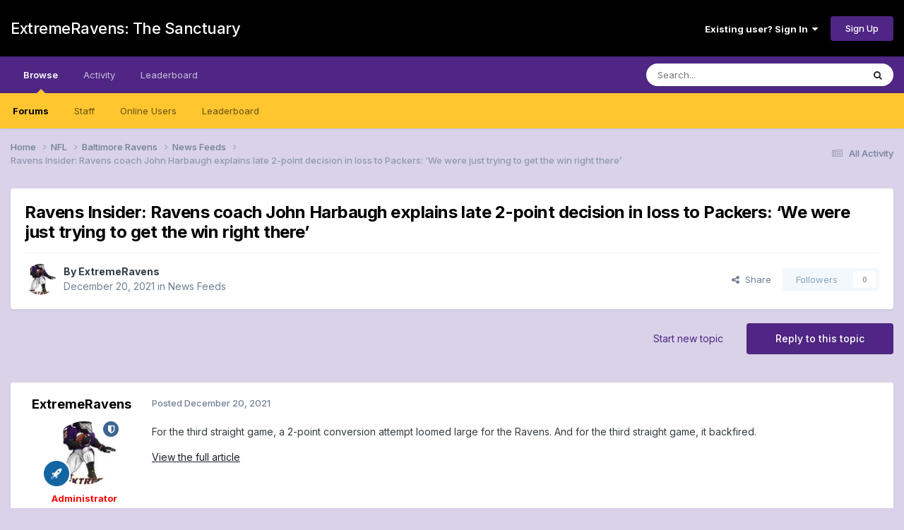

--- FILE ---
content_type: text/html;charset=UTF-8
request_url: https://forums.extremeravens.com/topic/27098-ravens-insider-ravens-coach-john-harbaugh-explains-late-2-point-decision-in-loss-to-packers-%E2%80%98we-were-just-trying-to-get-the-win-right-there%E2%80%99/
body_size: 69700
content:
<!DOCTYPE html>
<html lang="en-US" dir="ltr">
	<head>
		<meta charset="utf-8">
        
		<title>Ravens Insider: Ravens coach John Harbaugh explains late 2-point decision in loss to Packers: ‘We were just trying to get the win right there’  - News Feeds - ExtremeRavens: The Sanctuary</title>
		
		
		
		

	<meta name="viewport" content="width=device-width, initial-scale=1">


	
	


	<meta name="twitter:card" content="summary" />




	
		
			
				<meta property="og:title" content="Ravens Insider: Ravens coach John Harbaugh explains late 2-point decision in loss to Packers: ‘We were just trying to get the win right there’ ">
			
		
	

	
		
			
				<meta property="og:type" content="website">
			
		
	

	
		
			
				<meta property="og:url" content="https://forums.extremeravens.com/topic/27098-ravens-insider-ravens-coach-john-harbaugh-explains-late-2-point-decision-in-loss-to-packers-%E2%80%98we-were-just-trying-to-get-the-win-right-there%E2%80%99/">
			
		
	

	
		
			
				<meta name="description" content="For the third straight game, a 2-point conversion attempt loomed large for the Ravens. And for the third straight game, it backfired.View the full article">
			
		
	

	
		
			
				<meta property="og:description" content="For the third straight game, a 2-point conversion attempt loomed large for the Ravens. And for the third straight game, it backfired.View the full article">
			
		
	

	
		
			
				<meta property="og:updated_time" content="2021-12-20T02:35:06Z">
			
		
	

	
		
			
				<meta property="og:site_name" content="ExtremeRavens: The Sanctuary">
			
		
	

	
		
			
				<meta property="og:locale" content="en_US">
			
		
	


	
		<link rel="canonical" href="https://forums.extremeravens.com/topic/27098-ravens-insider-ravens-coach-john-harbaugh-explains-late-2-point-decision-in-loss-to-packers-%E2%80%98we-were-just-trying-to-get-the-win-right-there%E2%80%99/" />
	

	
		<link as="style" rel="preload" href="https://forums.extremeravens.com/applications/core/interface/ckeditor/ckeditor/skins/ips/editor.css?t=P1PF" />
	

<link rel="alternate" type="application/rss+xml" title="ExtremeRavens.com" href="https://forums.extremeravens.com/rss/1-extremeravenscom.xml/" /><link rel="alternate" type="application/rss+xml" title="Baltimore Ravens Feed" href="https://forums.extremeravens.com/rss/3-baltimore-ravens-feed.xml/" />



<link rel="manifest" href="https://forums.extremeravens.com/manifest.webmanifest/">
<meta name="msapplication-config" content="https://forums.extremeravens.com/browserconfig.xml/">
<meta name="msapplication-starturl" content="/">
<meta name="application-name" content="ExtremeRavens: The Sanctuary">
<meta name="apple-mobile-web-app-title" content="ExtremeRavens: The Sanctuary">

	<meta name="theme-color" content="#000000">










<link rel="preload" href="//forums.extremeravens.com/applications/core/interface/font/fontawesome-webfont.woff2?v=4.7.0" as="font" crossorigin="anonymous">
		


	<link rel="preconnect" href="https://fonts.googleapis.com">
	<link rel="preconnect" href="https://fonts.gstatic.com" crossorigin>
	
		<link href="https://fonts.googleapis.com/css2?family=Inter:wght@300;400;500;600;700&display=swap" rel="stylesheet">
	



	<link rel='stylesheet' href='https://extremeravens.com/forums/uploads/css_built_13/341e4a57816af3ba440d891ca87450ff_framework.css?v=3bdf37aa661761173245' media='all'>

	<link rel='stylesheet' href='https://extremeravens.com/forums/uploads/css_built_13/05e81b71abe4f22d6eb8d1a929494829_responsive.css?v=3bdf37aa661761173245' media='all'>

	<link rel='stylesheet' href='https://extremeravens.com/forums/uploads/css_built_13/90eb5adf50a8c640f633d47fd7eb1778_core.css?v=3bdf37aa661761173245' media='all'>

	<link rel='stylesheet' href='https://extremeravens.com/forums/uploads/css_built_13/5a0da001ccc2200dc5625c3f3934497d_core_responsive.css?v=3bdf37aa661761173245' media='all'>

	<link rel='stylesheet' href='https://extremeravens.com/forums/uploads/css_built_13/62e269ced0fdab7e30e026f1d30ae516_forums.css?v=3bdf37aa661761173245' media='all'>

	<link rel='stylesheet' href='https://extremeravens.com/forums/uploads/css_built_13/76e62c573090645fb99a15a363d8620e_forums_responsive.css?v=3bdf37aa661761173245' media='all'>

	<link rel='stylesheet' href='https://extremeravens.com/forums/uploads/css_built_13/ebdea0c6a7dab6d37900b9190d3ac77b_topics.css?v=3bdf37aa661761173245' media='all'>





<link rel='stylesheet' href='https://extremeravens.com/forums/uploads/css_built_13/258adbb6e4f3e83cd3b355f84e3fa002_custom.css?v=3bdf37aa661761173245' media='all'>




		
		

	</head>
	<body class='ipsApp ipsApp_front ipsJS_none ipsClearfix' data-controller='core.front.core.app' data-message="" data-pageApp='forums' data-pageLocation='front' data-pageModule='forums' data-pageController='topic' data-pageID='27098'  >
		
        

        

		<a href='#ipsLayout_mainArea' class='ipsHide' title='Go to main content on this page' accesskey='m'>Jump to content</a>
		





		<div id='ipsLayout_header' class='ipsClearfix'>
			<header>
				<div class='ipsLayout_container'>
					

<a href='https://forums.extremeravens.com/' id='elSiteTitle' accesskey='1'>ExtremeRavens: The Sanctuary</a>

					
						

	<ul id='elUserNav' class='ipsList_inline cSignedOut ipsResponsive_showDesktop'>
		
        
		
        
        
            
            <li id='elSignInLink'>
                <a href='https://forums.extremeravens.com/login/' data-ipsMenu-closeOnClick="false" data-ipsMenu id='elUserSignIn'>
                    Existing user? Sign In &nbsp;<i class='fa fa-caret-down'></i>
                </a>
                
<div id='elUserSignIn_menu' class='ipsMenu ipsMenu_auto ipsHide'>
	<form accept-charset='utf-8' method='post' action='https://forums.extremeravens.com/login/'>
		<input type="hidden" name="csrfKey" value="03e5cdfdd933299cbab4ee1a88cfa86b">
		<input type="hidden" name="ref" value="[base64]">
		<div data-role="loginForm">
			
			
			
				
<div class="ipsPad ipsForm ipsForm_vertical">
	<h4 class="ipsType_sectionHead">Sign In</h4>
	<br><br>
	<ul class='ipsList_reset'>
		<li class="ipsFieldRow ipsFieldRow_noLabel ipsFieldRow_fullWidth">
			
			
				<input type="email" placeholder="Email Address" name="auth" autocomplete="email">
			
		</li>
		<li class="ipsFieldRow ipsFieldRow_noLabel ipsFieldRow_fullWidth">
			<input type="password" placeholder="Password" name="password" autocomplete="current-password">
		</li>
		<li class="ipsFieldRow ipsFieldRow_checkbox ipsClearfix">
			<span class="ipsCustomInput">
				<input type="checkbox" name="remember_me" id="remember_me_checkbox" value="1" checked aria-checked="true">
				<span></span>
			</span>
			<div class="ipsFieldRow_content">
				<label class="ipsFieldRow_label" for="remember_me_checkbox">Remember me</label>
				<span class="ipsFieldRow_desc">Not recommended on shared computers</span>
			</div>
		</li>
		<li class="ipsFieldRow ipsFieldRow_fullWidth">
			<button type="submit" name="_processLogin" value="usernamepassword" class="ipsButton ipsButton_primary ipsButton_small" id="elSignIn_submit">Sign In</button>
			
				<p class="ipsType_right ipsType_small">
					
						<a href='https://forums.extremeravens.com/lostpassword/' data-ipsDialog data-ipsDialog-title='Forgot your password?'>
					
					Forgot your password?</a>
				</p>
			
		</li>
	</ul>
</div>
			
		</div>
	</form>
</div>
            </li>
            
        
		
			<li>
				
					<a href='https://forums.extremeravens.com/register/' data-ipsDialog data-ipsDialog-size='narrow' data-ipsDialog-title='Sign Up' id='elRegisterButton' class='ipsButton ipsButton_normal ipsButton_primary'>Sign Up</a>
				
			</li>
		
	</ul>

						
<ul class='ipsMobileHamburger ipsList_reset ipsResponsive_hideDesktop'>
	<li data-ipsDrawer data-ipsDrawer-drawerElem='#elMobileDrawer'>
		<a href='#'>
			
			
				
			
			
			
			<i class='fa fa-navicon'></i>
		</a>
	</li>
</ul>
					
				</div>
			</header>
			

	<nav data-controller='core.front.core.navBar' class=' ipsResponsive_showDesktop'>
		<div class='ipsNavBar_primary ipsLayout_container '>
			<ul data-role="primaryNavBar" class='ipsClearfix'>
				


	
		
		
			
		
		<li class='ipsNavBar_active' data-active id='elNavSecondary_1' data-role="navBarItem" data-navApp="core" data-navExt="CustomItem">
			
			
				<a href="https://forums.extremeravens.com"  data-navItem-id="1" data-navDefault>
					Browse<span class='ipsNavBar_active__identifier'></span>
				</a>
			
			
				<ul class='ipsNavBar_secondary ' data-role='secondaryNavBar'>
					


	
		
		
			
		
		<li class='ipsNavBar_active' data-active id='elNavSecondary_10' data-role="navBarItem" data-navApp="forums" data-navExt="Forums">
			
			
				<a href="https://forums.extremeravens.com"  data-navItem-id="10" data-navDefault>
					Forums<span class='ipsNavBar_active__identifier'></span>
				</a>
			
			
		</li>
	
	

	
	

	
		
		
		<li  id='elNavSecondary_13' data-role="navBarItem" data-navApp="core" data-navExt="StaffDirectory">
			
			
				<a href="https://forums.extremeravens.com/staff/"  data-navItem-id="13" >
					Staff<span class='ipsNavBar_active__identifier'></span>
				</a>
			
			
		</li>
	
	

	
		
		
		<li  id='elNavSecondary_14' data-role="navBarItem" data-navApp="core" data-navExt="OnlineUsers">
			
			
				<a href="https://forums.extremeravens.com/online/"  data-navItem-id="14" >
					Online Users<span class='ipsNavBar_active__identifier'></span>
				</a>
			
			
		</li>
	
	

	
		
		
		<li  id='elNavSecondary_15' data-role="navBarItem" data-navApp="core" data-navExt="Leaderboard">
			
			
				<a href="https://forums.extremeravens.com/leaderboard/"  data-navItem-id="15" >
					Leaderboard<span class='ipsNavBar_active__identifier'></span>
				</a>
			
			
		</li>
	
	

					<li class='ipsHide' id='elNavigationMore_1' data-role='navMore'>
						<a href='#' data-ipsMenu data-ipsMenu-appendTo='#elNavigationMore_1' id='elNavigationMore_1_dropdown'>More <i class='fa fa-caret-down'></i></a>
						<ul class='ipsHide ipsMenu ipsMenu_auto' id='elNavigationMore_1_dropdown_menu' data-role='moreDropdown'></ul>
					</li>
				</ul>
			
		</li>
	
	

	
		
		
		<li  id='elNavSecondary_2' data-role="navBarItem" data-navApp="core" data-navExt="CustomItem">
			
			
				<a href="https://forums.extremeravens.com/discover/"  data-navItem-id="2" >
					Activity<span class='ipsNavBar_active__identifier'></span>
				</a>
			
			
				<ul class='ipsNavBar_secondary ipsHide' data-role='secondaryNavBar'>
					


	
		
		
		<li  id='elNavSecondary_4' data-role="navBarItem" data-navApp="core" data-navExt="AllActivity">
			
			
				<a href="https://forums.extremeravens.com/discover/"  data-navItem-id="4" >
					All Activity<span class='ipsNavBar_active__identifier'></span>
				</a>
			
			
		</li>
	
	

	
	

	
	

	
	

	
		
		
		<li  id='elNavSecondary_8' data-role="navBarItem" data-navApp="core" data-navExt="Search">
			
			
				<a href="https://forums.extremeravens.com/search/"  data-navItem-id="8" >
					Search<span class='ipsNavBar_active__identifier'></span>
				</a>
			
			
		</li>
	
	

	
		
		
		<li  id='elNavSecondary_9' data-role="navBarItem" data-navApp="core" data-navExt="Promoted">
			
			
				<a href="https://forums.extremeravens.com/ourpicks/"  data-navItem-id="9" >
					Our Picks<span class='ipsNavBar_active__identifier'></span>
				</a>
			
			
		</li>
	
	

					<li class='ipsHide' id='elNavigationMore_2' data-role='navMore'>
						<a href='#' data-ipsMenu data-ipsMenu-appendTo='#elNavigationMore_2' id='elNavigationMore_2_dropdown'>More <i class='fa fa-caret-down'></i></a>
						<ul class='ipsHide ipsMenu ipsMenu_auto' id='elNavigationMore_2_dropdown_menu' data-role='moreDropdown'></ul>
					</li>
				</ul>
			
		</li>
	
	

	
		
		
		<li  id='elNavSecondary_16' data-role="navBarItem" data-navApp="core" data-navExt="Leaderboard">
			
			
				<a href="https://forums.extremeravens.com/leaderboard/"  data-navItem-id="16" >
					Leaderboard<span class='ipsNavBar_active__identifier'></span>
				</a>
			
			
		</li>
	
	

				<li class='ipsHide' id='elNavigationMore' data-role='navMore'>
					<a href='#' data-ipsMenu data-ipsMenu-appendTo='#elNavigationMore' id='elNavigationMore_dropdown'>More</a>
					<ul class='ipsNavBar_secondary ipsHide' data-role='secondaryNavBar'>
						<li class='ipsHide' id='elNavigationMore_more' data-role='navMore'>
							<a href='#' data-ipsMenu data-ipsMenu-appendTo='#elNavigationMore_more' id='elNavigationMore_more_dropdown'>More <i class='fa fa-caret-down'></i></a>
							<ul class='ipsHide ipsMenu ipsMenu_auto' id='elNavigationMore_more_dropdown_menu' data-role='moreDropdown'></ul>
						</li>
					</ul>
				</li>
			</ul>
			

	<div id="elSearchWrapper">
		<div id='elSearch' data-controller="core.front.core.quickSearch">
			<form accept-charset='utf-8' action='//forums.extremeravens.com/search/?do=quicksearch' method='post'>
                <input type='search' id='elSearchField' placeholder='Search...' name='q' autocomplete='off' aria-label='Search'>
                <details class='cSearchFilter'>
                    <summary class='cSearchFilter__text'></summary>
                    <ul class='cSearchFilter__menu'>
                        
                        <li><label><input type="radio" name="type" value="all" ><span class='cSearchFilter__menuText'>Everywhere</span></label></li>
                        
                            
                                <li><label><input type="radio" name="type" value='contextual_{&quot;type&quot;:&quot;forums_topic&quot;,&quot;nodes&quot;:40}' checked><span class='cSearchFilter__menuText'>This Forum</span></label></li>
                            
                                <li><label><input type="radio" name="type" value='contextual_{&quot;type&quot;:&quot;forums_topic&quot;,&quot;item&quot;:27098}' checked><span class='cSearchFilter__menuText'>This Topic</span></label></li>
                            
                        
                        
                            <li><label><input type="radio" name="type" value="core_statuses_status"><span class='cSearchFilter__menuText'>Status Updates</span></label></li>
                        
                            <li><label><input type="radio" name="type" value="forums_topic"><span class='cSearchFilter__menuText'>Topics</span></label></li>
                        
                            <li><label><input type="radio" name="type" value="core_members"><span class='cSearchFilter__menuText'>Members</span></label></li>
                        
                    </ul>
                </details>
				<button class='cSearchSubmit' type="submit" aria-label='Search'><i class="fa fa-search"></i></button>
			</form>
		</div>
	</div>

		</div>
	</nav>

			
<ul id='elMobileNav' class='ipsResponsive_hideDesktop' data-controller='core.front.core.mobileNav'>
	
		
			
			
				
				
			
				
				
			
				
					<li id='elMobileBreadcrumb'>
						<a href='https://forums.extremeravens.com/forum/40-news-feeds/'>
							<span>News Feeds</span>
						</a>
					</li>
				
				
			
				
				
			
		
	
	
	
	<li >
		<a data-action="defaultStream" href='https://forums.extremeravens.com/discover/'><i class="fa fa-newspaper-o" aria-hidden="true"></i></a>
	</li>

	

	
		<li class='ipsJS_show'>
			<a href='https://forums.extremeravens.com/search/'><i class='fa fa-search'></i></a>
		</li>
	
</ul>
		</div>
		<main id='ipsLayout_body' class='ipsLayout_container'>
			<div id='ipsLayout_contentArea'>
				<div id='ipsLayout_contentWrapper'>
					
<nav class='ipsBreadcrumb ipsBreadcrumb_top ipsFaded_withHover'>
	

	<ul class='ipsList_inline ipsPos_right'>
		
		<li >
			<a data-action="defaultStream" class='ipsType_light '  href='https://forums.extremeravens.com/discover/'><i class="fa fa-newspaper-o" aria-hidden="true"></i> <span>All Activity</span></a>
		</li>
		
	</ul>

	<ul data-role="breadcrumbList">
		<li>
			<a title="Home" href='https://forums.extremeravens.com/'>
				<span>Home <i class='fa fa-angle-right'></i></span>
			</a>
		</li>
		
		
			<li>
				
					<a href='https://forums.extremeravens.com/forum/5-nfl/'>
						<span>NFL <i class='fa fa-angle-right' aria-hidden="true"></i></span>
					</a>
				
			</li>
		
			<li>
				
					<a href='https://forums.extremeravens.com/forum/17-baltimore-ravens/'>
						<span>Baltimore Ravens <i class='fa fa-angle-right' aria-hidden="true"></i></span>
					</a>
				
			</li>
		
			<li>
				
					<a href='https://forums.extremeravens.com/forum/40-news-feeds/'>
						<span>News Feeds <i class='fa fa-angle-right' aria-hidden="true"></i></span>
					</a>
				
			</li>
		
			<li>
				
					Ravens Insider: Ravens coach John Harbaugh explains late 2-point decision in loss to Packers: ‘We were just trying to get the win right there’ 
				
			</li>
		
	</ul>
</nav>
					
					<div id='ipsLayout_mainArea'>
						
						
						
						

	




						



<div class='ipsPageHeader ipsResponsive_pull ipsBox ipsPadding sm:ipsPadding:half ipsMargin_bottom'>
		
	
	<div class='ipsFlex ipsFlex-ai:center ipsFlex-fw:wrap ipsGap:4'>
		<div class='ipsFlex-flex:11'>
			<h1 class='ipsType_pageTitle ipsContained_container'>
				

				
				
					<span class='ipsType_break ipsContained'>
						<span>Ravens Insider: Ravens coach John Harbaugh explains late 2-point decision in loss to Packers: ‘We were just trying to get the win right there’ </span>
					</span>
				
			</h1>
			
			
		</div>
		
	</div>
	<hr class='ipsHr'>
	<div class='ipsPageHeader__meta ipsFlex ipsFlex-jc:between ipsFlex-ai:center ipsFlex-fw:wrap ipsGap:3'>
		<div class='ipsFlex-flex:11'>
			<div class='ipsPhotoPanel ipsPhotoPanel_mini ipsPhotoPanel_notPhone ipsClearfix'>
				


	<a href="https://forums.extremeravens.com/profile/5-extremeravens/" rel="nofollow" data-ipsHover data-ipsHover-width="370" data-ipsHover-target="https://forums.extremeravens.com/profile/5-extremeravens/?do=hovercard" class="ipsUserPhoto ipsUserPhoto_mini" title="Go to ExtremeRavens's profile">
		<img src='https://extremeravens.com/forums/uploads/profile/photo-thumb-5.jpg' alt='ExtremeRavens' loading="lazy">
	</a>

				<div>
					<p class='ipsType_reset ipsType_blendLinks'>
						<span class='ipsType_normal'>
						
							<strong>By 


<a href='https://forums.extremeravens.com/profile/5-extremeravens/' rel="nofollow" data-ipsHover data-ipsHover-width='370' data-ipsHover-target='https://forums.extremeravens.com/profile/5-extremeravens/?do=hovercard&amp;referrer=https%253A%252F%252Fforums.extremeravens.com%252Ftopic%252F27098-ravens-insider-ravens-coach-john-harbaugh-explains-late-2-point-decision-in-loss-to-packers-%2525E2%252580%252598we-were-just-trying-to-get-the-win-right-there%2525E2%252580%252599%252F' title="Go to ExtremeRavens's profile" class="ipsType_break">ExtremeRavens</a></strong><br />
							<span class='ipsType_light'><time datetime='2021-12-20T02:35:06Z' title='12/20/2021 02:35  AM' data-short='4 yr'>December 20, 2021</time> in <a href="https://forums.extremeravens.com/forum/40-news-feeds/">News Feeds</a></span>
						
						</span>
					</p>
				</div>
			</div>
		</div>
		
			<div class='ipsFlex-flex:01 ipsResponsive_hidePhone'>
				<div class='ipsShareLinks'>
					
						


    <a href='#elShareItem_2041295238_menu' id='elShareItem_2041295238' data-ipsMenu class='ipsShareButton ipsButton ipsButton_verySmall ipsButton_link ipsButton_link--light'>
        <span><i class='fa fa-share-alt'></i></span> &nbsp;Share
    </a>

    <div class='ipsPadding ipsMenu ipsMenu_normal ipsHide' id='elShareItem_2041295238_menu' data-controller="core.front.core.sharelink">
        
        
        <span data-ipsCopy data-ipsCopy-flashmessage>
            <a href="https://forums.extremeravens.com/topic/27098-ravens-insider-ravens-coach-john-harbaugh-explains-late-2-point-decision-in-loss-to-packers-%E2%80%98we-were-just-trying-to-get-the-win-right-there%E2%80%99/" class="ipsButton ipsButton_light ipsButton_small ipsButton_fullWidth" data-role="copyButton" data-clipboard-text="https://forums.extremeravens.com/topic/27098-ravens-insider-ravens-coach-john-harbaugh-explains-late-2-point-decision-in-loss-to-packers-%E2%80%98we-were-just-trying-to-get-the-win-right-there%E2%80%99/" data-ipstooltip title='Copy Link to Clipboard'><i class="fa fa-clone"></i> https://forums.extremeravens.com/topic/27098-ravens-insider-ravens-coach-john-harbaugh-explains-late-2-point-decision-in-loss-to-packers-%E2%80%98we-were-just-trying-to-get-the-win-right-there%E2%80%99/</a>
        </span>
        <ul class='ipsShareLinks ipsMargin_top:half'>
            
                <li>
<a href="https://x.com/share?url=https%3A%2F%2Fforums.extremeravens.com%2Ftopic%2F27098-ravens-insider-ravens-coach-john-harbaugh-explains-late-2-point-decision-in-loss-to-packers-%2525E2%252580%252598we-were-just-trying-to-get-the-win-right-there%2525E2%252580%252599%2F" class="cShareLink cShareLink_x" target="_blank" data-role="shareLink" title='Share on X' data-ipsTooltip rel='nofollow noopener'>
    <i class="fa fa-x"></i>
</a></li>
            
                <li>
<a href="https://www.facebook.com/sharer/sharer.php?u=https%3A%2F%2Fforums.extremeravens.com%2Ftopic%2F27098-ravens-insider-ravens-coach-john-harbaugh-explains-late-2-point-decision-in-loss-to-packers-%25E2%2580%2598we-were-just-trying-to-get-the-win-right-there%25E2%2580%2599%2F" class="cShareLink cShareLink_facebook" target="_blank" data-role="shareLink" title='Share on Facebook' data-ipsTooltip rel='noopener nofollow'>
	<i class="fa fa-facebook"></i>
</a></li>
            
                <li>
<a href="https://www.reddit.com/submit?url=https%3A%2F%2Fforums.extremeravens.com%2Ftopic%2F27098-ravens-insider-ravens-coach-john-harbaugh-explains-late-2-point-decision-in-loss-to-packers-%25E2%2580%2598we-were-just-trying-to-get-the-win-right-there%25E2%2580%2599%2F&amp;title=Ravens+Insider%3A+Ravens+coach+John+Harbaugh+explains+late+2-point+decision+in+loss+to+Packers%3A+%E2%80%98We+were+just+trying+to+get+the+win+right+there%E2%80%99+" rel="nofollow noopener" class="cShareLink cShareLink_reddit" target="_blank" title='Share on Reddit' data-ipsTooltip>
	<i class="fa fa-reddit"></i>
</a></li>
            
                <li>
<a href="mailto:?subject=Ravens%20Insider%3A%20Ravens%20coach%20John%20Harbaugh%20explains%20late%202-point%20decision%20in%20loss%20to%20Packers%3A%20%E2%80%98We%20were%20just%20trying%20to%20get%20the%20win%20right%20there%E2%80%99%20&body=https%3A%2F%2Fforums.extremeravens.com%2Ftopic%2F27098-ravens-insider-ravens-coach-john-harbaugh-explains-late-2-point-decision-in-loss-to-packers-%25E2%2580%2598we-were-just-trying-to-get-the-win-right-there%25E2%2580%2599%2F" rel='nofollow' class='cShareLink cShareLink_email' title='Share via email' data-ipsTooltip>
	<i class="fa fa-envelope"></i>
</a></li>
            
                <li>
<a href="https://pinterest.com/pin/create/button/?url=https://forums.extremeravens.com/topic/27098-ravens-insider-ravens-coach-john-harbaugh-explains-late-2-point-decision-in-loss-to-packers-%25E2%2580%2598we-were-just-trying-to-get-the-win-right-there%25E2%2580%2599/&amp;media=" class="cShareLink cShareLink_pinterest" rel="nofollow noopener" target="_blank" data-role="shareLink" title='Share on Pinterest' data-ipsTooltip>
	<i class="fa fa-pinterest"></i>
</a></li>
            
        </ul>
        
            <hr class='ipsHr'>
            <button class='ipsHide ipsButton ipsButton_verySmall ipsButton_light ipsButton_fullWidth ipsMargin_top:half' data-controller='core.front.core.webshare' data-role='webShare' data-webShareTitle='Ravens Insider: Ravens coach John Harbaugh explains late 2-point decision in loss to Packers: ‘We were just trying to get the win right there’ ' data-webShareText='Ravens Insider: Ravens coach John Harbaugh explains late 2-point decision in loss to Packers: ‘We were just trying to get the win right there’ ' data-webShareUrl='https://forums.extremeravens.com/topic/27098-ravens-insider-ravens-coach-john-harbaugh-explains-late-2-point-decision-in-loss-to-packers-%E2%80%98we-were-just-trying-to-get-the-win-right-there%E2%80%99/'>More sharing options...</button>
        
    </div>

					
					
                    

					



					

<div data-followApp='forums' data-followArea='topic' data-followID='27098' data-controller='core.front.core.followButton'>
	

	<a href='https://forums.extremeravens.com/login/' rel="nofollow" class="ipsFollow ipsPos_middle ipsButton ipsButton_light ipsButton_verySmall ipsButton_disabled" data-role="followButton" data-ipsTooltip title='Sign in to follow this'>
		<span>Followers</span>
		<span class='ipsCommentCount'>0</span>
	</a>

</div>
				</div>
			</div>
					
	</div>
	
	
</div>








<div class='ipsClearfix'>
	<ul class="ipsToolList ipsToolList_horizontal ipsClearfix ipsSpacer_both ">
		
			<li class='ipsToolList_primaryAction'>
				<span data-controller='forums.front.topic.reply'>
					
						<a href='#replyForm' rel="nofollow" class='ipsButton ipsButton_important ipsButton_medium ipsButton_fullWidth' data-action='replyToTopic'>Reply to this topic</a>
					
				</span>
			</li>
		
		
			<li class='ipsResponsive_hidePhone'>
				
					<a href="https://forums.extremeravens.com/forum/40-news-feeds/?do=add" rel="nofollow" class='ipsButton ipsButton_link ipsButton_medium ipsButton_fullWidth' title='Start a new topic in this forum'>Start new topic</a>
				
			</li>
		
		
	</ul>
</div>

<div id='comments' data-controller='core.front.core.commentFeed,forums.front.topic.view, core.front.core.ignoredComments' data-autoPoll data-baseURL='https://forums.extremeravens.com/topic/27098-ravens-insider-ravens-coach-john-harbaugh-explains-late-2-point-decision-in-loss-to-packers-%E2%80%98we-were-just-trying-to-get-the-win-right-there%E2%80%99/' data-lastPage data-feedID='topic-27098' class='cTopic ipsClear ipsSpacer_top'>
	
			
	

	

<div data-controller='core.front.core.recommendedComments' data-url='https://forums.extremeravens.com/topic/27098-ravens-insider-ravens-coach-john-harbaugh-explains-late-2-point-decision-in-loss-to-packers-%E2%80%98we-were-just-trying-to-get-the-win-right-there%E2%80%99/?recommended=comments' class='ipsRecommendedComments ipsHide'>
	<div data-role="recommendedComments">
		<h2 class='ipsType_sectionHead ipsType_large ipsType_bold ipsMargin_bottom'>Recommended Posts</h2>
		
	</div>
</div>
	
	<div id="elPostFeed" data-role='commentFeed' data-controller='core.front.core.moderation' >
		<form action="https://forums.extremeravens.com/topic/27098-ravens-insider-ravens-coach-john-harbaugh-explains-late-2-point-decision-in-loss-to-packers-%E2%80%98we-were-just-trying-to-get-the-win-right-there%E2%80%99/?csrfKey=03e5cdfdd933299cbab4ee1a88cfa86b&amp;do=multimodComment" method="post" data-ipsPageAction data-role='moderationTools'>
			
			
				

					

					
					



<a id='findComment-134714'></a>
<a id='comment-134714'></a>
<article  id='elComment_134714' class='cPost ipsBox ipsResponsive_pull  ipsComment  ipsComment_parent ipsClearfix ipsClear ipsColumns ipsColumns_noSpacing ipsColumns_collapsePhone    '>
	

	

	<div class='cAuthorPane_mobile ipsResponsive_showPhone'>
		<div class='cAuthorPane_photo'>
			<div class='cAuthorPane_photoWrap'>
				


	<a href="https://forums.extremeravens.com/profile/5-extremeravens/" rel="nofollow" data-ipsHover data-ipsHover-width="370" data-ipsHover-target="https://forums.extremeravens.com/profile/5-extremeravens/?do=hovercard" class="ipsUserPhoto ipsUserPhoto_large" title="Go to ExtremeRavens's profile">
		<img src='https://extremeravens.com/forums/uploads/profile/photo-thumb-5.jpg' alt='ExtremeRavens' loading="lazy">
	</a>

				
				<span class="cAuthorPane_badge cAuthorPane_badge--moderator" data-ipsTooltip title="ExtremeRavens is a moderator"></span>
				
				
					<a href="https://forums.extremeravens.com/profile/5-extremeravens/badges/" rel="nofollow">
						
<img src='https://extremeravens.com/forums/uploads/set_resources_13/84c1e40ea0e759e3f1505eb1788ddf3c_default_rank.png' loading="lazy" alt="Hall of Famer" class="cAuthorPane_badge cAuthorPane_badge--rank ipsOutline ipsOutline:2px" data-ipsTooltip title="Rank: Hall of Famer (6/7)">
					</a>
				
			</div>
		</div>
		<div class='cAuthorPane_content'>
			<h3 class='ipsType_sectionHead cAuthorPane_author ipsType_break ipsType_blendLinks ipsFlex ipsFlex-ai:center'>
				


<a href='https://forums.extremeravens.com/profile/5-extremeravens/' rel="nofollow" data-ipsHover data-ipsHover-width='370' data-ipsHover-target='https://forums.extremeravens.com/profile/5-extremeravens/?do=hovercard&amp;referrer=https%253A%252F%252Fforums.extremeravens.com%252Ftopic%252F27098-ravens-insider-ravens-coach-john-harbaugh-explains-late-2-point-decision-in-loss-to-packers-%2525E2%252580%252598we-were-just-trying-to-get-the-win-right-there%2525E2%252580%252599%252F' title="Go to ExtremeRavens's profile" class="ipsType_break"><span style='font-weight:bold;color:red'>ExtremeRavens</span></a>
			</h3>
			<div class='ipsType_light ipsType_reset'>
			    <a href='https://forums.extremeravens.com/topic/27098-ravens-insider-ravens-coach-john-harbaugh-explains-late-2-point-decision-in-loss-to-packers-%E2%80%98we-were-just-trying-to-get-the-win-right-there%E2%80%99/#findComment-134714' rel="nofollow" class='ipsType_blendLinks'>Posted <time datetime='2021-12-20T02:35:06Z' title='12/20/2021 02:35  AM' data-short='4 yr'>December 20, 2021</time></a>
				
			</div>
		</div>
	</div>
	<aside class='ipsComment_author cAuthorPane ipsColumn ipsColumn_medium ipsResponsive_hidePhone'>
		<h3 class='ipsType_sectionHead cAuthorPane_author ipsType_blendLinks ipsType_break'><strong>


<a href='https://forums.extremeravens.com/profile/5-extremeravens/' rel="nofollow" data-ipsHover data-ipsHover-width='370' data-ipsHover-target='https://forums.extremeravens.com/profile/5-extremeravens/?do=hovercard&amp;referrer=https%253A%252F%252Fforums.extremeravens.com%252Ftopic%252F27098-ravens-insider-ravens-coach-john-harbaugh-explains-late-2-point-decision-in-loss-to-packers-%2525E2%252580%252598we-were-just-trying-to-get-the-win-right-there%2525E2%252580%252599%252F' title="Go to ExtremeRavens's profile" class="ipsType_break">ExtremeRavens</a></strong>
			
		</h3>
		<ul class='cAuthorPane_info ipsList_reset'>
			<li data-role='photo' class='cAuthorPane_photo'>
				<div class='cAuthorPane_photoWrap'>
					


	<a href="https://forums.extremeravens.com/profile/5-extremeravens/" rel="nofollow" data-ipsHover data-ipsHover-width="370" data-ipsHover-target="https://forums.extremeravens.com/profile/5-extremeravens/?do=hovercard" class="ipsUserPhoto ipsUserPhoto_large" title="Go to ExtremeRavens's profile">
		<img src='https://extremeravens.com/forums/uploads/profile/photo-thumb-5.jpg' alt='ExtremeRavens' loading="lazy">
	</a>

					
						<span class="cAuthorPane_badge cAuthorPane_badge--moderator" data-ipsTooltip title="ExtremeRavens is a moderator"></span>
					
					
						
<img src='https://extremeravens.com/forums/uploads/set_resources_13/84c1e40ea0e759e3f1505eb1788ddf3c_default_rank.png' loading="lazy" alt="Hall of Famer" class="cAuthorPane_badge cAuthorPane_badge--rank ipsOutline ipsOutline:2px" data-ipsTooltip title="Rank: Hall of Famer (6/7)">
					
				</div>
			</li>
			
				<li data-role='group'><span style='font-weight:bold;color:red'>Administrator</span></li>
				
			
			
				<li data-role='stats' class='ipsMargin_top'>
					<ul class="ipsList_reset ipsType_light ipsFlex ipsFlex-ai:center ipsFlex-jc:center ipsGap_row:2 cAuthorPane_stats">
						<li>
							
								<a href="https://forums.extremeravens.com/profile/5-extremeravens/content/" rel="nofollow" title="21,763 posts" data-ipsTooltip class="ipsType_blendLinks">
							
								<i class="fa fa-comment"></i> 21.8k
							
								</a>
							
						</li>
						
					</ul>
				</li>
			
			
				

	
	<li data-role='custom-field' class='ipsResponsive_hidePhone ipsType_break'>
		
<span class='ft'>Gender:</span><span class='fc'>Not Telling</span>
	</li>
	

			
		</ul>
	</aside>
	<div class='ipsColumn ipsColumn_fluid ipsMargin:none'>
		

<div id='comment-134714_wrap' data-controller='core.front.core.comment' data-commentApp='forums' data-commentType='forums' data-commentID="134714" data-quoteData='{&quot;userid&quot;:5,&quot;username&quot;:&quot;ExtremeRavens&quot;,&quot;timestamp&quot;:1639967706,&quot;contentapp&quot;:&quot;forums&quot;,&quot;contenttype&quot;:&quot;forums&quot;,&quot;contentid&quot;:27098,&quot;contentclass&quot;:&quot;forums_Topic&quot;,&quot;contentcommentid&quot;:134714}' class='ipsComment_content ipsType_medium'>

	<div class='ipsComment_meta ipsType_light ipsFlex ipsFlex-ai:center ipsFlex-jc:between ipsFlex-fd:row-reverse'>
		<div class='ipsType_light ipsType_reset ipsType_blendLinks ipsComment_toolWrap'>
			<div class='ipsResponsive_hidePhone ipsComment_badges'>
				<ul class='ipsList_reset ipsFlex ipsFlex-jc:end ipsFlex-fw:wrap ipsGap:2 ipsGap_row:1'>
					
					
					
					
					
				</ul>
			</div>
			<ul class='ipsList_reset ipsComment_tools'>
				<li>
					<a href='#elControls_134714_menu' class='ipsComment_ellipsis' id='elControls_134714' title='More options...' data-ipsMenu data-ipsMenu-appendTo='#comment-134714_wrap'><i class='fa fa-ellipsis-h'></i></a>
					<ul id='elControls_134714_menu' class='ipsMenu ipsMenu_narrow ipsHide'>
						
						
                        
						
						
						
							
								
							
							
							
							
							
							
						
					</ul>
				</li>
				
			</ul>
		</div>

		<div class='ipsType_reset ipsResponsive_hidePhone'>
		   
		   Posted <time datetime='2021-12-20T02:35:06Z' title='12/20/2021 02:35  AM' data-short='4 yr'>December 20, 2021</time>
		   
			
			<span class='ipsResponsive_hidePhone'>
				
				
			</span>
		</div>
	</div>

	

    

	<div class='cPost_contentWrap'>
		
		<div data-role='commentContent' class='ipsType_normal ipsType_richText ipsPadding_bottom ipsContained' data-controller='core.front.core.lightboxedImages'>
			<p>For the third straight game, a 2-point conversion attempt loomed large for the Ravens. And for the third straight game, it backfired.</p><p><a href="https://www.baltimoresun.com/sports/ravens/bs-sp-ravens-packers-two-point-conversion-20211220-wakdaumwdbf2nnddokkud4l44q-story.html#ed=rss_www.baltimoresun.com/arcio/rss/category/sports/ravens/" rel="external nofollow">View the full article</a></p>

			
		</div>

		
			<div class='ipsItemControls'>
				
					
						

	<div data-controller='core.front.core.reaction' class='ipsItemControls_right ipsClearfix '>	
		<div class='ipsReact ipsPos_right'>
			
				
				<div class='ipsReact_blurb ipsHide' data-role='reactionBlurb'>
					
				</div>
			
			
			
		</div>
	</div>

					
				
				<ul class='ipsComment_controls ipsClearfix ipsItemControls_left' data-role="commentControls">
					
						
						
							<li data-ipsQuote-editor='topic_comment' data-ipsQuote-target='#comment-134714' class='ipsJS_show'>
								<button class='ipsButton ipsButton_light ipsButton_verySmall ipsButton_narrow cMultiQuote ipsHide' data-action='multiQuoteComment' data-ipsTooltip data-ipsQuote-multiQuote data-mqId='mq134714' title='MultiQuote'><i class='fa fa-plus'></i></button>
							</li>
							<li data-ipsQuote-editor='topic_comment' data-ipsQuote-target='#comment-134714' class='ipsJS_show'>
								<a href='#' data-action='quoteComment' data-ipsQuote-singleQuote>Quote</a>
							</li>
						
						
						
												
					
					<li class='ipsHide' data-role='commentLoading'>
						<span class='ipsLoading ipsLoading_tiny ipsLoading_noAnim'></span>
					</li>
				</ul>
			</div>
		

		
	</div>

	
    
</div>
	</div>
</article>
					
					
					
				
			
			
<input type="hidden" name="csrfKey" value="03e5cdfdd933299cbab4ee1a88cfa86b" />


		</form>
	</div>

	
	
	
	
	
		<a id='replyForm'></a>
	<div data-role='replyArea' class='cTopicPostArea ipsBox ipsResponsive_pull ipsPadding  ipsSpacer_top' >
			
				
				

	
		<div class='ipsPadding_bottom ipsBorder_bottom ipsMargin_bottom cGuestTeaser'>
			<h2 class='ipsType_pageTitle'>Join the conversation</h2>
			<p class='ipsType_normal ipsType_reset'>
	
				
					You can post now and register later.
				
				If you have an account, <a class='ipsType_brandedLink' href='https://forums.extremeravens.com/login/' data-ipsDialog data-ipsDialog-size='medium' data-ipsDialog-title='Sign In Now'>sign in now</a> to post with your account.
				
			</p>
	
		</div>
	


<form accept-charset='utf-8' class="ipsForm ipsForm_vertical" action="https://forums.extremeravens.com/topic/27098-ravens-insider-ravens-coach-john-harbaugh-explains-late-2-point-decision-in-loss-to-packers-%E2%80%98we-were-just-trying-to-get-the-win-right-there%E2%80%99/" method="post" enctype="multipart/form-data">
	<input type="hidden" name="commentform_27098_submitted" value="1">
	
		<input type="hidden" name="csrfKey" value="03e5cdfdd933299cbab4ee1a88cfa86b">
	
		<input type="hidden" name="_contentReply" value="1">
	
		<input type="hidden" name="captcha_field" value="1">
	
	
		<input type="hidden" name="MAX_FILE_SIZE" value="2097152">
		<input type="hidden" name="plupload" value="c14da63dd4535ea7d55f9769c6bbb70a">
	
	<div class='ipsComposeArea ipsComposeArea_withPhoto ipsClearfix ipsContained'>
		<div data-role='whosTyping' class='ipsHide ipsMargin_bottom'></div>
		<div class='ipsPos_left ipsResponsive_hidePhone ipsResponsive_block'>

	<span class='ipsUserPhoto ipsUserPhoto_small '>
		<img src='https://extremeravens.com/forums/uploads/set_resources_13/84c1e40ea0e759e3f1505eb1788ddf3c_default_photo.png' alt='Guest' loading="lazy">
	</span>
</div>
		<div class='ipsComposeArea_editor'>
			
				
					
				
					
						<ul class='ipsForm ipsForm_horizontal ipsMargin_bottom:half' data-ipsEditor-toolList>
							<li class='ipsFieldRow ipsFieldRow_fullWidth'>
								


	<input
		type="email"
		name="guest_email"
        
		id="elInput_guest_email"
		aria-required='true'
		
		
		
		placeholder='Enter your email address (this is not shown to other users)'
		
		autocomplete="email"
	>
	
	
	

								
							</li>
						</ul>
					
				
					
				
			
			
				
					
						
							
						
						

<div class='ipsType_normal ipsType_richText ipsType_break' data-ipsEditor data-ipsEditor-controller="https://forums.extremeravens.com/index.php?app=core&amp;module=system&amp;controller=editor" data-ipsEditor-minimized  data-ipsEditor-toolbars='{&quot;desktop&quot;:[{&quot;name&quot;:&quot;row1&quot;,&quot;items&quot;:[&quot;Bold&quot;,&quot;Italic&quot;,&quot;Underline&quot;,&quot;Strike&quot;,&quot;-&quot;,&quot;ipsLink&quot;,&quot;Ipsquote&quot;,&quot;ipsCode&quot;,&quot;ipsEmoticon&quot;,&quot;-&quot;,&quot;BulletedList&quot;,&quot;NumberedList&quot;,&quot;-&quot;,&quot;JustifyLeft&quot;,&quot;JustifyCenter&quot;,&quot;JustifyRight&quot;,&quot;-&quot;,&quot;TextColor&quot;,&quot;FontSize&quot;,&quot;-&quot;,&quot;ipsPreview&quot;,&quot;ipsgiphy&quot;]},&quot;\/&quot;],&quot;tablet&quot;:[{&quot;name&quot;:&quot;row1&quot;,&quot;items&quot;:[&quot;Bold&quot;,&quot;Italic&quot;,&quot;Underline&quot;,&quot;-&quot;,&quot;ipsLink&quot;,&quot;Ipsquote&quot;,&quot;ipsEmoticon&quot;,&quot;-&quot;,&quot;BulletedList&quot;,&quot;NumberedList&quot;,&quot;-&quot;,&quot;ipsPreview&quot;,&quot;ipsgiphy&quot;]},&quot;\/&quot;],&quot;phone&quot;:[{&quot;name&quot;:&quot;row1&quot;,&quot;items&quot;:[&quot;Bold&quot;,&quot;Italic&quot;,&quot;Underline&quot;,&quot;-&quot;,&quot;ipsEmoticon&quot;,&quot;-&quot;,&quot;ipsLink&quot;,&quot;-&quot;,&quot;ipsPreview&quot;,&quot;ipsgiphy&quot;]},&quot;\/&quot;]}' data-ipsEditor-extraPlugins='' data-ipsEditor-postKey="f6992825afd3f55db536af03fa0eda86" data-ipsEditor-autoSaveKey="reply-forums/forums-27098"  data-ipsEditor-skin="ips" data-ipsEditor-name="topic_comment_27098" data-ipsEditor-pasteBehaviour='rich'  data-ipsEditor-ipsPlugins="ipsautolink,ipsautosave,ipsctrlenter,ipscode,ipscontextmenu,ipsemoticon,ipsimage,ipslink,ipsmentions,ipspage,ipspaste,ipsquote,ipsspoiler,ipsautogrow,ipssource,removeformat,ipsgiphy,ipspreview" data-ipsEditor-contentClass='IPS\forums\Topic' data-ipsEditor-contentId='27098'>
    <div data-role='editorComposer'>
		<noscript>
			<textarea name="topic_comment_27098_noscript" rows="15"></textarea>
		</noscript>
		<div class="ipsHide norewrite" data-role="mainEditorArea">
			<textarea name="topic_comment_27098" data-role='contentEditor' class="ipsHide" tabindex='1'></textarea>
		</div>
		
			<div class='ipsComposeArea_dummy ipsJS_show' tabindex='1'><i class='fa fa-comment-o'></i> Reply to this topic...</div>
		
		<div class="ipsHide ipsComposeArea_editorPaste" data-role="pasteMessage">
			<p class='ipsType_reset ipsPad_half'>
				
					<a class="ipsPos_right ipsType_normal ipsCursor_pointer ipsComposeArea_editorPasteSwitch" data-action="keepPasteFormatting" title='Keep formatting' data-ipsTooltip>&times;</a>
					<i class="fa fa-info-circle"></i>&nbsp; Pasted as rich text. &nbsp;&nbsp;<a class='ipsCursor_pointer' data-action="removePasteFormatting">Paste as plain text instead</a>
				
			</p>
		</div>
		<div class="ipsHide ipsComposeArea_editorPaste" data-role="emoticonMessage">
			<p class='ipsType_reset ipsPad_half'>
				<i class="fa fa-info-circle"></i>&nbsp; Only 75 emoji are allowed.
			</p>
		</div>
		<div class="ipsHide ipsComposeArea_editorPaste" data-role="embedMessage">
			<p class='ipsType_reset ipsPad_half'>
				<a class="ipsPos_right ipsType_normal ipsCursor_pointer ipsComposeArea_editorPasteSwitch" data-action="keepEmbeddedMedia" title='Keep embedded content' data-ipsTooltip>&times;</a>
				<i class="fa fa-info-circle"></i>&nbsp; Your link has been automatically embedded. &nbsp;&nbsp;<a class='ipsCursor_pointer' data-action="removeEmbeddedMedia">Display as a link instead</a>
			</p>
		</div>
		<div class="ipsHide ipsComposeArea_editorPaste" data-role="embedFailMessage">
			<p class='ipsType_reset ipsPad_half'>
			</p>
		</div>
		<div class="ipsHide ipsComposeArea_editorPaste" data-role="autoSaveRestoreMessage">
			<p class='ipsType_reset ipsPad_half'>
				<a class="ipsPos_right ipsType_normal ipsCursor_pointer ipsComposeArea_editorPasteSwitch" data-action="keepRestoredContents" title='Keep restored contents' data-ipsTooltip>&times;</a>
				<i class="fa fa-info-circle"></i>&nbsp; Your previous content has been restored. &nbsp;&nbsp;<a class='ipsCursor_pointer' data-action="clearEditorContents">Clear editor</a>
			</p>
		</div>
		<div class="ipsHide ipsComposeArea_editorPaste" data-role="imageMessage">
			<p class='ipsType_reset ipsPad_half'>
				<a class="ipsPos_right ipsType_normal ipsCursor_pointer ipsComposeArea_editorPasteSwitch" data-action="removeImageMessage">&times;</a>
				<i class="fa fa-info-circle"></i>&nbsp; You cannot paste images directly. Upload or insert images from URL.
			</p>
		</div>
		
	<div data-ipsEditor-toolList class="ipsAreaBackground_light ipsClearfix">
		<div data-role='attachmentArea'>
			<div class="ipsComposeArea_dropZone ipsComposeArea_dropZoneSmall ipsClearfix ipsClearfix" id='elEditorDrop_topic_comment_27098'>
				<div>
					<ul class='ipsList_inline ipsClearfix'>
						
						
						<div>
							<ul class='ipsList_inline ipsClearfix'>
								<li class='ipsPos_right'>
									<a class="ipsButton ipsButton_veryLight ipsButton_verySmall" href='#' data-ipsDialog data-ipsDialog-forceReload data-ipsDialog-title='Insert image from URL' data-ipsDialog-url="https://forums.extremeravens.com/index.php?app=core&amp;module=system&amp;controller=editor&amp;do=link&amp;image=1&amp;postKey=f6992825afd3f55db536af03fa0eda86&amp;editorId=topic_comment_27098&amp;csrfKey=03e5cdfdd933299cbab4ee1a88cfa86b">Insert image from URL</a>
								</li>
							</ul>
						</div>
						
					</ul>
				</div>
			</div>		
		</div>
	</div>
	</div>
	<div data-role='editorPreview' class='ipsHide'>
		<div class='ipsAreaBackground_light ipsPad_half' data-role='previewToolbar'>
			<a href='#' class='ipsPos_right' data-action='closePreview' title='Return to editing mode' data-ipsTooltip>&times;</a>
			<ul class='ipsButton_split'>
				<li data-action='resizePreview' data-size='desktop'><a href='#' title='View at approximate desktop size' data-ipsTooltip class='ipsButton ipsButton_verySmall ipsButton_primary'>Desktop</a></li>
				<li data-action='resizePreview' data-size='tablet'><a href='#' title='View at approximate tablet size' data-ipsTooltip class='ipsButton ipsButton_verySmall ipsButton_light'>Tablet</a></li>
				<li data-action='resizePreview' data-size='phone'><a href='#' title='View at approximate phone size' data-ipsTooltip class='ipsButton ipsButton_verySmall ipsButton_light'>Phone</a></li>
			</ul>
		</div>
		<div data-role='previewContainer' class='ipsAreaBackground ipsType_center'></div>
	</div>
</div>
						
					
				
					
				
					
				
			
			<ul class='ipsToolList ipsToolList_horizontal ipsClear ipsClearfix ipsJS_hide' data-ipsEditor-toolList>
				
					
						
					
						
					
						
							<li class='ipsPos_left ipsResponsive_noFloat  ipsType_medium ipsType_light'>
								

<div data-ipsCaptcha data-ipsCaptcha-service='recaptcha_invisible' data-ipsCaptcha-key="6LeBxvMrAAAAAG2bMoikEVv-dK9QCsxniNR0JMWN" data-ipsCaptcha-lang="en_US">
	<noscript>
	  <div style="width: 302px; height: 352px;">
	    <div style="width: 302px; height: 352px; position: relative;">
	      <div style="width: 302px; height: 352px; position: absolute;">
	        <iframe src="https://www.google.com/recaptcha/api/fallback?k=6LeBxvMrAAAAAG2bMoikEVv-dK9QCsxniNR0JMWN" style="width: 302px; height:352px; border-style: none;">
	        </iframe>
	      </div>
	      <div style="width: 250px; height: 80px; position: absolute; border-style: none; bottom: 21px; left: 25px; margin: 0px; padding: 0px; right: 25px;">
	        <textarea id="g-recaptcha-response" name="g-recaptcha-response" class="g-recaptcha-response" style="width: 250px; height: 80px; border: 1px solid #c1c1c1; margin: 0px; padding: 0px; resize: none;"></textarea>
	      </div>
	    </div>
	  </div>
	</noscript>
</div>

								
							</li>
						
					
				
				
					<li>

	<button type="submit" class="ipsButton ipsButton_primary" tabindex="2" accesskey="s"  role="button">Submit Reply</button>
</li>
				
			</ul>
		</div>
	</div>
</form>
			
		</div>
	

	
		<div class='ipsBox ipsPadding ipsResponsive_pull ipsResponsive_showPhone ipsMargin_top'>
			<div class='ipsShareLinks'>
				
					


    <a href='#elShareItem_120588312_menu' id='elShareItem_120588312' data-ipsMenu class='ipsShareButton ipsButton ipsButton_verySmall ipsButton_light '>
        <span><i class='fa fa-share-alt'></i></span> &nbsp;Share
    </a>

    <div class='ipsPadding ipsMenu ipsMenu_normal ipsHide' id='elShareItem_120588312_menu' data-controller="core.front.core.sharelink">
        
        
        <span data-ipsCopy data-ipsCopy-flashmessage>
            <a href="https://forums.extremeravens.com/topic/27098-ravens-insider-ravens-coach-john-harbaugh-explains-late-2-point-decision-in-loss-to-packers-%E2%80%98we-were-just-trying-to-get-the-win-right-there%E2%80%99/" class="ipsButton ipsButton_light ipsButton_small ipsButton_fullWidth" data-role="copyButton" data-clipboard-text="https://forums.extremeravens.com/topic/27098-ravens-insider-ravens-coach-john-harbaugh-explains-late-2-point-decision-in-loss-to-packers-%E2%80%98we-were-just-trying-to-get-the-win-right-there%E2%80%99/" data-ipstooltip title='Copy Link to Clipboard'><i class="fa fa-clone"></i> https://forums.extremeravens.com/topic/27098-ravens-insider-ravens-coach-john-harbaugh-explains-late-2-point-decision-in-loss-to-packers-%E2%80%98we-were-just-trying-to-get-the-win-right-there%E2%80%99/</a>
        </span>
        <ul class='ipsShareLinks ipsMargin_top:half'>
            
                <li>
<a href="https://x.com/share?url=https%3A%2F%2Fforums.extremeravens.com%2Ftopic%2F27098-ravens-insider-ravens-coach-john-harbaugh-explains-late-2-point-decision-in-loss-to-packers-%2525E2%252580%252598we-were-just-trying-to-get-the-win-right-there%2525E2%252580%252599%2F" class="cShareLink cShareLink_x" target="_blank" data-role="shareLink" title='Share on X' data-ipsTooltip rel='nofollow noopener'>
    <i class="fa fa-x"></i>
</a></li>
            
                <li>
<a href="https://www.facebook.com/sharer/sharer.php?u=https%3A%2F%2Fforums.extremeravens.com%2Ftopic%2F27098-ravens-insider-ravens-coach-john-harbaugh-explains-late-2-point-decision-in-loss-to-packers-%25E2%2580%2598we-were-just-trying-to-get-the-win-right-there%25E2%2580%2599%2F" class="cShareLink cShareLink_facebook" target="_blank" data-role="shareLink" title='Share on Facebook' data-ipsTooltip rel='noopener nofollow'>
	<i class="fa fa-facebook"></i>
</a></li>
            
                <li>
<a href="https://www.reddit.com/submit?url=https%3A%2F%2Fforums.extremeravens.com%2Ftopic%2F27098-ravens-insider-ravens-coach-john-harbaugh-explains-late-2-point-decision-in-loss-to-packers-%25E2%2580%2598we-were-just-trying-to-get-the-win-right-there%25E2%2580%2599%2F&amp;title=Ravens+Insider%3A+Ravens+coach+John+Harbaugh+explains+late+2-point+decision+in+loss+to+Packers%3A+%E2%80%98We+were+just+trying+to+get+the+win+right+there%E2%80%99+" rel="nofollow noopener" class="cShareLink cShareLink_reddit" target="_blank" title='Share on Reddit' data-ipsTooltip>
	<i class="fa fa-reddit"></i>
</a></li>
            
                <li>
<a href="mailto:?subject=Ravens%20Insider%3A%20Ravens%20coach%20John%20Harbaugh%20explains%20late%202-point%20decision%20in%20loss%20to%20Packers%3A%20%E2%80%98We%20were%20just%20trying%20to%20get%20the%20win%20right%20there%E2%80%99%20&body=https%3A%2F%2Fforums.extremeravens.com%2Ftopic%2F27098-ravens-insider-ravens-coach-john-harbaugh-explains-late-2-point-decision-in-loss-to-packers-%25E2%2580%2598we-were-just-trying-to-get-the-win-right-there%25E2%2580%2599%2F" rel='nofollow' class='cShareLink cShareLink_email' title='Share via email' data-ipsTooltip>
	<i class="fa fa-envelope"></i>
</a></li>
            
                <li>
<a href="https://pinterest.com/pin/create/button/?url=https://forums.extremeravens.com/topic/27098-ravens-insider-ravens-coach-john-harbaugh-explains-late-2-point-decision-in-loss-to-packers-%25E2%2580%2598we-were-just-trying-to-get-the-win-right-there%25E2%2580%2599/&amp;media=" class="cShareLink cShareLink_pinterest" rel="nofollow noopener" target="_blank" data-role="shareLink" title='Share on Pinterest' data-ipsTooltip>
	<i class="fa fa-pinterest"></i>
</a></li>
            
        </ul>
        
            <hr class='ipsHr'>
            <button class='ipsHide ipsButton ipsButton_verySmall ipsButton_light ipsButton_fullWidth ipsMargin_top:half' data-controller='core.front.core.webshare' data-role='webShare' data-webShareTitle='Ravens Insider: Ravens coach John Harbaugh explains late 2-point decision in loss to Packers: ‘We were just trying to get the win right there’ ' data-webShareText='Ravens Insider: Ravens coach John Harbaugh explains late 2-point decision in loss to Packers: ‘We were just trying to get the win right there’ ' data-webShareUrl='https://forums.extremeravens.com/topic/27098-ravens-insider-ravens-coach-john-harbaugh-explains-late-2-point-decision-in-loss-to-packers-%E2%80%98we-were-just-trying-to-get-the-win-right-there%E2%80%99/'>More sharing options...</button>
        
    </div>

				
				
                

                

<div data-followApp='forums' data-followArea='topic' data-followID='27098' data-controller='core.front.core.followButton'>
	

	<a href='https://forums.extremeravens.com/login/' rel="nofollow" class="ipsFollow ipsPos_middle ipsButton ipsButton_light ipsButton_verySmall ipsButton_disabled" data-role="followButton" data-ipsTooltip title='Sign in to follow this'>
		<span>Followers</span>
		<span class='ipsCommentCount'>0</span>
	</a>

</div>
				
			</div>
		</div>
	
</div>



<div class='ipsPager ipsSpacer_top'>
	<div class="ipsPager_prev">
		
			<a href="https://forums.extremeravens.com/forum/40-news-feeds/" title="Go to News Feeds" rel="parent">
				<span class="ipsPager_type">Go to topic listing</span>
			</a>
		
	</div>
	
</div>


						


					</div>
					


					
<nav class='ipsBreadcrumb ipsBreadcrumb_bottom ipsFaded_withHover'>
	
		


	<a href='#' id='elRSS' class='ipsPos_right ipsType_large' title='Available RSS feeds' data-ipsTooltip data-ipsMenu data-ipsMenu-above><i class='fa fa-rss-square'></i></a>
	<ul id='elRSS_menu' class='ipsMenu ipsMenu_auto ipsHide'>
		
			<li class='ipsMenu_item'><a title="ExtremeRavens.com" href="https://forums.extremeravens.com/rss/1-extremeravenscom.xml/">ExtremeRavens.com</a></li>
		
			<li class='ipsMenu_item'><a title="Baltimore Ravens Feed" href="https://forums.extremeravens.com/rss/3-baltimore-ravens-feed.xml/">Baltimore Ravens Feed</a></li>
		
	</ul>

	

	<ul class='ipsList_inline ipsPos_right'>
		
		<li >
			<a data-action="defaultStream" class='ipsType_light '  href='https://forums.extremeravens.com/discover/'><i class="fa fa-newspaper-o" aria-hidden="true"></i> <span>All Activity</span></a>
		</li>
		
	</ul>

	<ul data-role="breadcrumbList">
		<li>
			<a title="Home" href='https://forums.extremeravens.com/'>
				<span>Home <i class='fa fa-angle-right'></i></span>
			</a>
		</li>
		
		
			<li>
				
					<a href='https://forums.extremeravens.com/forum/5-nfl/'>
						<span>NFL <i class='fa fa-angle-right' aria-hidden="true"></i></span>
					</a>
				
			</li>
		
			<li>
				
					<a href='https://forums.extremeravens.com/forum/17-baltimore-ravens/'>
						<span>Baltimore Ravens <i class='fa fa-angle-right' aria-hidden="true"></i></span>
					</a>
				
			</li>
		
			<li>
				
					<a href='https://forums.extremeravens.com/forum/40-news-feeds/'>
						<span>News Feeds <i class='fa fa-angle-right' aria-hidden="true"></i></span>
					</a>
				
			</li>
		
			<li>
				
					Ravens Insider: Ravens coach John Harbaugh explains late 2-point decision in loss to Packers: ‘We were just trying to get the win right there’ 
				
			</li>
		
	</ul>
</nav>
				</div>
			</div>
			
		</main>
		<footer id='ipsLayout_footer' class='ipsClearfix'>
			<div class='ipsLayout_container'>
				
				

<ul id='elFooterSocialLinks' class='ipsList_inline ipsType_center ipsSpacer_top'>
	

	
		<li class='cUserNav_icon'>
			<a href='https://www.facebook.com/extremeravens' target='_blank' class='cShareLink cShareLink_facebook' rel='noopener noreferrer'><i class='fa fa-facebook'></i></a>
        </li>
	

</ul>


<ul class='ipsList_inline ipsType_center ipsSpacer_top' id="elFooterLinks">
	
	
	
	
		<li>
			<a href='#elNavTheme_menu' id='elNavTheme' data-ipsMenu data-ipsMenu-above>Theme <i class='fa fa-caret-down'></i></a>
			<ul id='elNavTheme_menu' class='ipsMenu ipsMenu_selectable ipsHide'>
			
				<li class='ipsMenu_item'>
					<form action="//forums.extremeravens.com/theme/?csrfKey=03e5cdfdd933299cbab4ee1a88cfa86b" method="post">
					<input type="hidden" name="ref" value="[base64]">
					<button type='submit' name='id' value='1' class='ipsButton ipsButton_link ipsButton_link_secondary'>Default </button>
					</form>
				</li>
			
				<li class='ipsMenu_item ipsMenu_itemChecked'>
					<form action="//forums.extremeravens.com/theme/?csrfKey=03e5cdfdd933299cbab4ee1a88cfa86b" method="post">
					<input type="hidden" name="ref" value="[base64]">
					<button type='submit' name='id' value='13' class='ipsButton ipsButton_link ipsButton_link_secondary'>Ravens Default (Default)</button>
					</form>
				</li>
			
			</ul>
		</li>
	
	
	
		<li><a rel="nofollow" href='https://forums.extremeravens.com/contact/' data-ipsdialog  data-ipsdialog-title="Contact Us">Contact Us</a></li>
	
	<li><a rel="nofollow" href='https://forums.extremeravens.com/cookies/'>Cookies</a></li>

</ul>	


<p id='elCopyright'>
	<span id='elCopyright_userLine'>Copyright © 2025 ExtremeRavens</span>
	<a rel='nofollow' title='Invision Community' href='https://www.invisioncommunity.com/'>Powered by Invision Community</a>
</p>
			</div>
		</footer>
		
<div id='elMobileDrawer' class='ipsDrawer ipsHide'>
	<div class='ipsDrawer_menu'>
		<a href='#' class='ipsDrawer_close' data-action='close'><span>&times;</span></a>
		<div class='ipsDrawer_content ipsFlex ipsFlex-fd:column'>
			
				<div class='ipsPadding ipsBorder_bottom'>
					<ul class='ipsToolList ipsToolList_vertical'>
						<li>
							<a href='https://forums.extremeravens.com/login/' id='elSigninButton_mobile' class='ipsButton ipsButton_light ipsButton_small ipsButton_fullWidth'>Existing user? Sign In</a>
						</li>
						
							<li>
								
									<a href='https://forums.extremeravens.com/register/' data-ipsDialog data-ipsDialog-size='narrow' data-ipsDialog-title='Sign Up' data-ipsDialog-fixed='true' id='elRegisterButton_mobile' class='ipsButton ipsButton_small ipsButton_fullWidth ipsButton_important'>Sign Up</a>
								
							</li>
						
					</ul>
				</div>
			

			

			<ul class='ipsDrawer_list ipsFlex-flex:11'>
				

				
				
				
				
					
						
						
							<li class='ipsDrawer_itemParent'>
								<h4 class='ipsDrawer_title'><a href='#'>Browse</a></h4>
								<ul class='ipsDrawer_list'>
									<li data-action="back"><a href='#'>Back</a></li>
									
									
										
										
										
											
												
													
													
									
													
									
									
									
										


	
		
			<li>
				<a href='https://forums.extremeravens.com' >
					Forums
				</a>
			</li>
		
	

	

	
		
			<li>
				<a href='https://forums.extremeravens.com/staff/' >
					Staff
				</a>
			</li>
		
	

	
		
			<li>
				<a href='https://forums.extremeravens.com/online/' >
					Online Users
				</a>
			</li>
		
	

	
		
			<li>
				<a href='https://forums.extremeravens.com/leaderboard/' >
					Leaderboard
				</a>
			</li>
		
	

										
								</ul>
							</li>
						
					
				
					
						
						
							<li class='ipsDrawer_itemParent'>
								<h4 class='ipsDrawer_title'><a href='#'>Activity</a></h4>
								<ul class='ipsDrawer_list'>
									<li data-action="back"><a href='#'>Back</a></li>
									
									
										
										
										
											
												
													
													
									
													
									
									
									
										


	
		
			<li>
				<a href='https://forums.extremeravens.com/discover/' >
					All Activity
				</a>
			</li>
		
	

	

	

	

	
		
			<li>
				<a href='https://forums.extremeravens.com/search/' >
					Search
				</a>
			</li>
		
	

	
		
			<li>
				<a href='https://forums.extremeravens.com/ourpicks/' >
					Our Picks
				</a>
			</li>
		
	

										
								</ul>
							</li>
						
					
				
					
						
						
							<li><a href='https://forums.extremeravens.com/leaderboard/' >Leaderboard</a></li>
						
					
				
				
			</ul>

			
		</div>
	</div>
</div>

<div id='elMobileCreateMenuDrawer' class='ipsDrawer ipsHide'>
	<div class='ipsDrawer_menu'>
		<a href='#' class='ipsDrawer_close' data-action='close'><span>&times;</span></a>
		<div class='ipsDrawer_content ipsSpacer_bottom ipsPad'>
			<ul class='ipsDrawer_list'>
				<li class="ipsDrawer_listTitle ipsType_reset">Create New...</li>
				
			</ul>
		</div>
	</div>
</div>
		
		

	
	<script type='text/javascript'>
		var ipsDebug = false;		
	
		var CKEDITOR_BASEPATH = '//forums.extremeravens.com/applications/core/interface/ckeditor/ckeditor/';
	
		var ipsSettings = {
			
			
			cookie_path: "/",
			
			cookie_prefix: "ips4_",
			
			
			cookie_ssl: true,
			
            essential_cookies: ["oauth_authorize","member_id","login_key","clearAutosave","lastSearch","device_key","IPSSessionFront","loggedIn","noCache","hasJS","cookie_consent","cookie_consent_optional","forumpass_*"],
			upload_imgURL: "",
			message_imgURL: "",
			notification_imgURL: "",
			baseURL: "//forums.extremeravens.com/",
			jsURL: "//forums.extremeravens.com/applications/core/interface/js/js.php",
			csrfKey: "03e5cdfdd933299cbab4ee1a88cfa86b",
			antiCache: "3bdf37aa661761173245",
			jsAntiCache: "3bdf37aa661768401136",
			disableNotificationSounds: true,
			useCompiledFiles: true,
			links_external: true,
			memberID: 0,
			lazyLoadEnabled: false,
			blankImg: "//forums.extremeravens.com/applications/core/interface/js/spacer.png",
			googleAnalyticsEnabled: false,
			matomoEnabled: false,
			viewProfiles: true,
			mapProvider: 'none',
			mapApiKey: '',
			pushPublicKey: "BBG4e7Fb-Z1YuxupJY1wEAMYUT75OPwXzhy8s8qE5xs6PSq6Z-iYTQkKPr650XNF4qTBCYTzBcAWDzxa0I36gfo",
			relativeDates: true
		};
		
		
		
		
			ipsSettings['maxImageDimensions'] = {
				width: 1000,
				height: 750
			};
		
		
	</script>





<script type='text/javascript' src='https://extremeravens.com/forums/uploads/javascript_global/root_library.js?v=3bdf37aa661768401136' data-ips></script>


<script type='text/javascript' src='https://extremeravens.com/forums/uploads/javascript_global/root_js_lang_1.js?v=3bdf37aa661768401136' data-ips></script>


<script type='text/javascript' src='https://extremeravens.com/forums/uploads/javascript_global/root_framework.js?v=3bdf37aa661768401136' data-ips></script>


<script type='text/javascript' src='https://extremeravens.com/forums/uploads/javascript_core/global_global_core.js?v=3bdf37aa661768401136' data-ips></script>


<script type='text/javascript' src='https://extremeravens.com/forums/uploads/javascript_global/root_front.js?v=3bdf37aa661768401136' data-ips></script>


<script type='text/javascript' src='https://extremeravens.com/forums/uploads/javascript_core/front_front_core.js?v=3bdf37aa661768401136' data-ips></script>


<script type='text/javascript' src='https://extremeravens.com/forums/uploads/javascript_forums/front_front_topic.js?v=3bdf37aa661768401136' data-ips></script>


<script type='text/javascript' src='https://extremeravens.com/forums/uploads/javascript_global/root_map.js?v=3bdf37aa661768401136' data-ips></script>



	<script type='text/javascript'>
		
			ips.setSetting( 'date_format', jQuery.parseJSON('"mm\/dd\/yy"') );
		
			ips.setSetting( 'date_first_day', jQuery.parseJSON('0') );
		
			ips.setSetting( 'ipb_url_filter_option', jQuery.parseJSON('"none"') );
		
			ips.setSetting( 'url_filter_any_action', jQuery.parseJSON('"allow"') );
		
			ips.setSetting( 'bypass_profanity', jQuery.parseJSON('0') );
		
			ips.setSetting( 'emoji_style', jQuery.parseJSON('"twemoji"') );
		
			ips.setSetting( 'emoji_shortcodes', jQuery.parseJSON('true') );
		
			ips.setSetting( 'emoji_ascii', jQuery.parseJSON('true') );
		
			ips.setSetting( 'emoji_cache', jQuery.parseJSON('1680692617') );
		
			ips.setSetting( 'image_jpg_quality', jQuery.parseJSON('85') );
		
			ips.setSetting( 'cloud2', jQuery.parseJSON('false') );
		
			ips.setSetting( 'isAnonymous', jQuery.parseJSON('false') );
		
		
        
    </script>



<script type='application/ld+json'>
{
    "name": "Ravens Insider: Ravens coach John Harbaugh explains late 2-point decision in loss to Packers: \u2018We were just trying to get the win right there\u2019 ",
    "headline": "Ravens Insider: Ravens coach John Harbaugh explains late 2-point decision in loss to Packers: \u2018We were just trying to get the win right there\u2019 ",
    "text": "For the third straight game, a 2-point conversion attempt loomed large for the Ravens. And for the third straight game, it backfired. View the full article ",
    "dateCreated": "2021-12-20T02:35:06+0000",
    "datePublished": "2021-12-20T02:35:06+0000",
    "dateModified": "2021-12-20T02:35:06+0000",
    "image": "https://extremeravens.com/forums/uploads/profile/photo-thumb-5.jpg",
    "author": {
        "@type": "Person",
        "name": "ExtremeRavens",
        "image": "https://extremeravens.com/forums/uploads/profile/photo-thumb-5.jpg",
        "url": "https://forums.extremeravens.com/profile/5-extremeravens/"
    },
    "interactionStatistic": [
        {
            "@type": "InteractionCounter",
            "interactionType": "http://schema.org/ViewAction",
            "userInteractionCount": 719
        },
        {
            "@type": "InteractionCounter",
            "interactionType": "http://schema.org/CommentAction",
            "userInteractionCount": 0
        },
        {
            "@type": "InteractionCounter",
            "interactionType": "http://schema.org/FollowAction",
            "userInteractionCount": 0
        }
    ],
    "@context": "http://schema.org",
    "@type": "DiscussionForumPosting",
    "@id": "https://forums.extremeravens.com/topic/27098-ravens-insider-ravens-coach-john-harbaugh-explains-late-2-point-decision-in-loss-to-packers-%E2%80%98we-were-just-trying-to-get-the-win-right-there%E2%80%99/",
    "isPartOf": {
        "@id": "https://forums.extremeravens.com/#website"
    },
    "publisher": {
        "@id": "https://forums.extremeravens.com/#organization",
        "member": {
            "@type": "Person",
            "name": "ExtremeRavens",
            "image": "https://extremeravens.com/forums/uploads/profile/photo-thumb-5.jpg",
            "url": "https://forums.extremeravens.com/profile/5-extremeravens/"
        }
    },
    "url": "https://forums.extremeravens.com/topic/27098-ravens-insider-ravens-coach-john-harbaugh-explains-late-2-point-decision-in-loss-to-packers-%E2%80%98we-were-just-trying-to-get-the-win-right-there%E2%80%99/",
    "discussionUrl": "https://forums.extremeravens.com/topic/27098-ravens-insider-ravens-coach-john-harbaugh-explains-late-2-point-decision-in-loss-to-packers-%E2%80%98we-were-just-trying-to-get-the-win-right-there%E2%80%99/",
    "mainEntityOfPage": {
        "@type": "WebPage",
        "@id": "https://forums.extremeravens.com/topic/27098-ravens-insider-ravens-coach-john-harbaugh-explains-late-2-point-decision-in-loss-to-packers-%E2%80%98we-were-just-trying-to-get-the-win-right-there%E2%80%99/"
    },
    "pageStart": 1,
    "pageEnd": 1
}	
</script>

<script type='application/ld+json'>
{
    "@context": "http://www.schema.org",
    "publisher": "https://forums.extremeravens.com/#organization",
    "@type": "WebSite",
    "@id": "https://forums.extremeravens.com/#website",
    "mainEntityOfPage": "https://forums.extremeravens.com/",
    "name": "ExtremeRavens: The Sanctuary",
    "url": "https://forums.extremeravens.com/",
    "potentialAction": {
        "type": "SearchAction",
        "query-input": "required name=query",
        "target": "https://forums.extremeravens.com/search/?q={query}"
    },
    "inLanguage": [
        {
            "@type": "Language",
            "name": "English (USA)",
            "alternateName": "en-US"
        }
    ]
}	
</script>

<script type='application/ld+json'>
{
    "@context": "http://www.schema.org",
    "@type": "Organization",
    "@id": "https://forums.extremeravens.com/#organization",
    "mainEntityOfPage": "https://forums.extremeravens.com/",
    "name": "ExtremeRavens: The Sanctuary",
    "url": "https://forums.extremeravens.com/",
    "sameAs": [
        "https://www.facebook.com/extremeravens"
    ],
    "address": {
        "@type": "PostalAddress",
        "streetAddress": "5305 Village Center Drive",
        "addressLocality": "Columbia",
        "addressRegion": "Maryland",
        "postalCode": "21044",
        "addressCountry": "US"
    }
}	
</script>

<script type='application/ld+json'>
{
    "@context": "http://schema.org",
    "@type": "BreadcrumbList",
    "itemListElement": [
        {
            "@type": "ListItem",
            "position": 1,
            "item": {
                "name": "NFL",
                "@id": "https://forums.extremeravens.com/forum/5-nfl/"
            }
        },
        {
            "@type": "ListItem",
            "position": 2,
            "item": {
                "name": "Baltimore Ravens",
                "@id": "https://forums.extremeravens.com/forum/17-baltimore-ravens/"
            }
        },
        {
            "@type": "ListItem",
            "position": 3,
            "item": {
                "name": "News Feeds",
                "@id": "https://forums.extremeravens.com/forum/40-news-feeds/"
            }
        },
        {
            "@type": "ListItem",
            "position": 4,
            "item": {
                "name": "Ravens Insider: Ravens coach John Harbaugh explains late 2-point decision in loss to Packers: \u2018We were just trying to get the win right there\u2019 "
            }
        }
    ]
}	
</script>

<script type='application/ld+json'>
{
    "@context": "http://schema.org",
    "@type": "ContactPage",
    "url": "https://forums.extremeravens.com/contact/"
}	
</script>



<script type='text/javascript'>
    (() => {
        let gqlKeys = [];
        for (let [k, v] of Object.entries(gqlKeys)) {
            ips.setGraphQlData(k, v);
        }
    })();
</script>
		
		<!--ipsQueryLog-->
		<!--ipsCachingLog-->
		
		
		
        
	</body>
</html>

--- FILE ---
content_type: text/html; charset=utf-8
request_url: https://www.google.com/recaptcha/api2/anchor?ar=1&k=6LeBxvMrAAAAAG2bMoikEVv-dK9QCsxniNR0JMWN&co=aHR0cHM6Ly9mb3J1bXMuZXh0cmVtZXJhdmVucy5jb206NDQz&hl=en&v=PoyoqOPhxBO7pBk68S4YbpHZ&size=invisible&anchor-ms=20000&execute-ms=30000&cb=jh13542moddx
body_size: 48575
content:
<!DOCTYPE HTML><html dir="ltr" lang="en"><head><meta http-equiv="Content-Type" content="text/html; charset=UTF-8">
<meta http-equiv="X-UA-Compatible" content="IE=edge">
<title>reCAPTCHA</title>
<style type="text/css">
/* cyrillic-ext */
@font-face {
  font-family: 'Roboto';
  font-style: normal;
  font-weight: 400;
  font-stretch: 100%;
  src: url(//fonts.gstatic.com/s/roboto/v48/KFO7CnqEu92Fr1ME7kSn66aGLdTylUAMa3GUBHMdazTgWw.woff2) format('woff2');
  unicode-range: U+0460-052F, U+1C80-1C8A, U+20B4, U+2DE0-2DFF, U+A640-A69F, U+FE2E-FE2F;
}
/* cyrillic */
@font-face {
  font-family: 'Roboto';
  font-style: normal;
  font-weight: 400;
  font-stretch: 100%;
  src: url(//fonts.gstatic.com/s/roboto/v48/KFO7CnqEu92Fr1ME7kSn66aGLdTylUAMa3iUBHMdazTgWw.woff2) format('woff2');
  unicode-range: U+0301, U+0400-045F, U+0490-0491, U+04B0-04B1, U+2116;
}
/* greek-ext */
@font-face {
  font-family: 'Roboto';
  font-style: normal;
  font-weight: 400;
  font-stretch: 100%;
  src: url(//fonts.gstatic.com/s/roboto/v48/KFO7CnqEu92Fr1ME7kSn66aGLdTylUAMa3CUBHMdazTgWw.woff2) format('woff2');
  unicode-range: U+1F00-1FFF;
}
/* greek */
@font-face {
  font-family: 'Roboto';
  font-style: normal;
  font-weight: 400;
  font-stretch: 100%;
  src: url(//fonts.gstatic.com/s/roboto/v48/KFO7CnqEu92Fr1ME7kSn66aGLdTylUAMa3-UBHMdazTgWw.woff2) format('woff2');
  unicode-range: U+0370-0377, U+037A-037F, U+0384-038A, U+038C, U+038E-03A1, U+03A3-03FF;
}
/* math */
@font-face {
  font-family: 'Roboto';
  font-style: normal;
  font-weight: 400;
  font-stretch: 100%;
  src: url(//fonts.gstatic.com/s/roboto/v48/KFO7CnqEu92Fr1ME7kSn66aGLdTylUAMawCUBHMdazTgWw.woff2) format('woff2');
  unicode-range: U+0302-0303, U+0305, U+0307-0308, U+0310, U+0312, U+0315, U+031A, U+0326-0327, U+032C, U+032F-0330, U+0332-0333, U+0338, U+033A, U+0346, U+034D, U+0391-03A1, U+03A3-03A9, U+03B1-03C9, U+03D1, U+03D5-03D6, U+03F0-03F1, U+03F4-03F5, U+2016-2017, U+2034-2038, U+203C, U+2040, U+2043, U+2047, U+2050, U+2057, U+205F, U+2070-2071, U+2074-208E, U+2090-209C, U+20D0-20DC, U+20E1, U+20E5-20EF, U+2100-2112, U+2114-2115, U+2117-2121, U+2123-214F, U+2190, U+2192, U+2194-21AE, U+21B0-21E5, U+21F1-21F2, U+21F4-2211, U+2213-2214, U+2216-22FF, U+2308-230B, U+2310, U+2319, U+231C-2321, U+2336-237A, U+237C, U+2395, U+239B-23B7, U+23D0, U+23DC-23E1, U+2474-2475, U+25AF, U+25B3, U+25B7, U+25BD, U+25C1, U+25CA, U+25CC, U+25FB, U+266D-266F, U+27C0-27FF, U+2900-2AFF, U+2B0E-2B11, U+2B30-2B4C, U+2BFE, U+3030, U+FF5B, U+FF5D, U+1D400-1D7FF, U+1EE00-1EEFF;
}
/* symbols */
@font-face {
  font-family: 'Roboto';
  font-style: normal;
  font-weight: 400;
  font-stretch: 100%;
  src: url(//fonts.gstatic.com/s/roboto/v48/KFO7CnqEu92Fr1ME7kSn66aGLdTylUAMaxKUBHMdazTgWw.woff2) format('woff2');
  unicode-range: U+0001-000C, U+000E-001F, U+007F-009F, U+20DD-20E0, U+20E2-20E4, U+2150-218F, U+2190, U+2192, U+2194-2199, U+21AF, U+21E6-21F0, U+21F3, U+2218-2219, U+2299, U+22C4-22C6, U+2300-243F, U+2440-244A, U+2460-24FF, U+25A0-27BF, U+2800-28FF, U+2921-2922, U+2981, U+29BF, U+29EB, U+2B00-2BFF, U+4DC0-4DFF, U+FFF9-FFFB, U+10140-1018E, U+10190-1019C, U+101A0, U+101D0-101FD, U+102E0-102FB, U+10E60-10E7E, U+1D2C0-1D2D3, U+1D2E0-1D37F, U+1F000-1F0FF, U+1F100-1F1AD, U+1F1E6-1F1FF, U+1F30D-1F30F, U+1F315, U+1F31C, U+1F31E, U+1F320-1F32C, U+1F336, U+1F378, U+1F37D, U+1F382, U+1F393-1F39F, U+1F3A7-1F3A8, U+1F3AC-1F3AF, U+1F3C2, U+1F3C4-1F3C6, U+1F3CA-1F3CE, U+1F3D4-1F3E0, U+1F3ED, U+1F3F1-1F3F3, U+1F3F5-1F3F7, U+1F408, U+1F415, U+1F41F, U+1F426, U+1F43F, U+1F441-1F442, U+1F444, U+1F446-1F449, U+1F44C-1F44E, U+1F453, U+1F46A, U+1F47D, U+1F4A3, U+1F4B0, U+1F4B3, U+1F4B9, U+1F4BB, U+1F4BF, U+1F4C8-1F4CB, U+1F4D6, U+1F4DA, U+1F4DF, U+1F4E3-1F4E6, U+1F4EA-1F4ED, U+1F4F7, U+1F4F9-1F4FB, U+1F4FD-1F4FE, U+1F503, U+1F507-1F50B, U+1F50D, U+1F512-1F513, U+1F53E-1F54A, U+1F54F-1F5FA, U+1F610, U+1F650-1F67F, U+1F687, U+1F68D, U+1F691, U+1F694, U+1F698, U+1F6AD, U+1F6B2, U+1F6B9-1F6BA, U+1F6BC, U+1F6C6-1F6CF, U+1F6D3-1F6D7, U+1F6E0-1F6EA, U+1F6F0-1F6F3, U+1F6F7-1F6FC, U+1F700-1F7FF, U+1F800-1F80B, U+1F810-1F847, U+1F850-1F859, U+1F860-1F887, U+1F890-1F8AD, U+1F8B0-1F8BB, U+1F8C0-1F8C1, U+1F900-1F90B, U+1F93B, U+1F946, U+1F984, U+1F996, U+1F9E9, U+1FA00-1FA6F, U+1FA70-1FA7C, U+1FA80-1FA89, U+1FA8F-1FAC6, U+1FACE-1FADC, U+1FADF-1FAE9, U+1FAF0-1FAF8, U+1FB00-1FBFF;
}
/* vietnamese */
@font-face {
  font-family: 'Roboto';
  font-style: normal;
  font-weight: 400;
  font-stretch: 100%;
  src: url(//fonts.gstatic.com/s/roboto/v48/KFO7CnqEu92Fr1ME7kSn66aGLdTylUAMa3OUBHMdazTgWw.woff2) format('woff2');
  unicode-range: U+0102-0103, U+0110-0111, U+0128-0129, U+0168-0169, U+01A0-01A1, U+01AF-01B0, U+0300-0301, U+0303-0304, U+0308-0309, U+0323, U+0329, U+1EA0-1EF9, U+20AB;
}
/* latin-ext */
@font-face {
  font-family: 'Roboto';
  font-style: normal;
  font-weight: 400;
  font-stretch: 100%;
  src: url(//fonts.gstatic.com/s/roboto/v48/KFO7CnqEu92Fr1ME7kSn66aGLdTylUAMa3KUBHMdazTgWw.woff2) format('woff2');
  unicode-range: U+0100-02BA, U+02BD-02C5, U+02C7-02CC, U+02CE-02D7, U+02DD-02FF, U+0304, U+0308, U+0329, U+1D00-1DBF, U+1E00-1E9F, U+1EF2-1EFF, U+2020, U+20A0-20AB, U+20AD-20C0, U+2113, U+2C60-2C7F, U+A720-A7FF;
}
/* latin */
@font-face {
  font-family: 'Roboto';
  font-style: normal;
  font-weight: 400;
  font-stretch: 100%;
  src: url(//fonts.gstatic.com/s/roboto/v48/KFO7CnqEu92Fr1ME7kSn66aGLdTylUAMa3yUBHMdazQ.woff2) format('woff2');
  unicode-range: U+0000-00FF, U+0131, U+0152-0153, U+02BB-02BC, U+02C6, U+02DA, U+02DC, U+0304, U+0308, U+0329, U+2000-206F, U+20AC, U+2122, U+2191, U+2193, U+2212, U+2215, U+FEFF, U+FFFD;
}
/* cyrillic-ext */
@font-face {
  font-family: 'Roboto';
  font-style: normal;
  font-weight: 500;
  font-stretch: 100%;
  src: url(//fonts.gstatic.com/s/roboto/v48/KFO7CnqEu92Fr1ME7kSn66aGLdTylUAMa3GUBHMdazTgWw.woff2) format('woff2');
  unicode-range: U+0460-052F, U+1C80-1C8A, U+20B4, U+2DE0-2DFF, U+A640-A69F, U+FE2E-FE2F;
}
/* cyrillic */
@font-face {
  font-family: 'Roboto';
  font-style: normal;
  font-weight: 500;
  font-stretch: 100%;
  src: url(//fonts.gstatic.com/s/roboto/v48/KFO7CnqEu92Fr1ME7kSn66aGLdTylUAMa3iUBHMdazTgWw.woff2) format('woff2');
  unicode-range: U+0301, U+0400-045F, U+0490-0491, U+04B0-04B1, U+2116;
}
/* greek-ext */
@font-face {
  font-family: 'Roboto';
  font-style: normal;
  font-weight: 500;
  font-stretch: 100%;
  src: url(//fonts.gstatic.com/s/roboto/v48/KFO7CnqEu92Fr1ME7kSn66aGLdTylUAMa3CUBHMdazTgWw.woff2) format('woff2');
  unicode-range: U+1F00-1FFF;
}
/* greek */
@font-face {
  font-family: 'Roboto';
  font-style: normal;
  font-weight: 500;
  font-stretch: 100%;
  src: url(//fonts.gstatic.com/s/roboto/v48/KFO7CnqEu92Fr1ME7kSn66aGLdTylUAMa3-UBHMdazTgWw.woff2) format('woff2');
  unicode-range: U+0370-0377, U+037A-037F, U+0384-038A, U+038C, U+038E-03A1, U+03A3-03FF;
}
/* math */
@font-face {
  font-family: 'Roboto';
  font-style: normal;
  font-weight: 500;
  font-stretch: 100%;
  src: url(//fonts.gstatic.com/s/roboto/v48/KFO7CnqEu92Fr1ME7kSn66aGLdTylUAMawCUBHMdazTgWw.woff2) format('woff2');
  unicode-range: U+0302-0303, U+0305, U+0307-0308, U+0310, U+0312, U+0315, U+031A, U+0326-0327, U+032C, U+032F-0330, U+0332-0333, U+0338, U+033A, U+0346, U+034D, U+0391-03A1, U+03A3-03A9, U+03B1-03C9, U+03D1, U+03D5-03D6, U+03F0-03F1, U+03F4-03F5, U+2016-2017, U+2034-2038, U+203C, U+2040, U+2043, U+2047, U+2050, U+2057, U+205F, U+2070-2071, U+2074-208E, U+2090-209C, U+20D0-20DC, U+20E1, U+20E5-20EF, U+2100-2112, U+2114-2115, U+2117-2121, U+2123-214F, U+2190, U+2192, U+2194-21AE, U+21B0-21E5, U+21F1-21F2, U+21F4-2211, U+2213-2214, U+2216-22FF, U+2308-230B, U+2310, U+2319, U+231C-2321, U+2336-237A, U+237C, U+2395, U+239B-23B7, U+23D0, U+23DC-23E1, U+2474-2475, U+25AF, U+25B3, U+25B7, U+25BD, U+25C1, U+25CA, U+25CC, U+25FB, U+266D-266F, U+27C0-27FF, U+2900-2AFF, U+2B0E-2B11, U+2B30-2B4C, U+2BFE, U+3030, U+FF5B, U+FF5D, U+1D400-1D7FF, U+1EE00-1EEFF;
}
/* symbols */
@font-face {
  font-family: 'Roboto';
  font-style: normal;
  font-weight: 500;
  font-stretch: 100%;
  src: url(//fonts.gstatic.com/s/roboto/v48/KFO7CnqEu92Fr1ME7kSn66aGLdTylUAMaxKUBHMdazTgWw.woff2) format('woff2');
  unicode-range: U+0001-000C, U+000E-001F, U+007F-009F, U+20DD-20E0, U+20E2-20E4, U+2150-218F, U+2190, U+2192, U+2194-2199, U+21AF, U+21E6-21F0, U+21F3, U+2218-2219, U+2299, U+22C4-22C6, U+2300-243F, U+2440-244A, U+2460-24FF, U+25A0-27BF, U+2800-28FF, U+2921-2922, U+2981, U+29BF, U+29EB, U+2B00-2BFF, U+4DC0-4DFF, U+FFF9-FFFB, U+10140-1018E, U+10190-1019C, U+101A0, U+101D0-101FD, U+102E0-102FB, U+10E60-10E7E, U+1D2C0-1D2D3, U+1D2E0-1D37F, U+1F000-1F0FF, U+1F100-1F1AD, U+1F1E6-1F1FF, U+1F30D-1F30F, U+1F315, U+1F31C, U+1F31E, U+1F320-1F32C, U+1F336, U+1F378, U+1F37D, U+1F382, U+1F393-1F39F, U+1F3A7-1F3A8, U+1F3AC-1F3AF, U+1F3C2, U+1F3C4-1F3C6, U+1F3CA-1F3CE, U+1F3D4-1F3E0, U+1F3ED, U+1F3F1-1F3F3, U+1F3F5-1F3F7, U+1F408, U+1F415, U+1F41F, U+1F426, U+1F43F, U+1F441-1F442, U+1F444, U+1F446-1F449, U+1F44C-1F44E, U+1F453, U+1F46A, U+1F47D, U+1F4A3, U+1F4B0, U+1F4B3, U+1F4B9, U+1F4BB, U+1F4BF, U+1F4C8-1F4CB, U+1F4D6, U+1F4DA, U+1F4DF, U+1F4E3-1F4E6, U+1F4EA-1F4ED, U+1F4F7, U+1F4F9-1F4FB, U+1F4FD-1F4FE, U+1F503, U+1F507-1F50B, U+1F50D, U+1F512-1F513, U+1F53E-1F54A, U+1F54F-1F5FA, U+1F610, U+1F650-1F67F, U+1F687, U+1F68D, U+1F691, U+1F694, U+1F698, U+1F6AD, U+1F6B2, U+1F6B9-1F6BA, U+1F6BC, U+1F6C6-1F6CF, U+1F6D3-1F6D7, U+1F6E0-1F6EA, U+1F6F0-1F6F3, U+1F6F7-1F6FC, U+1F700-1F7FF, U+1F800-1F80B, U+1F810-1F847, U+1F850-1F859, U+1F860-1F887, U+1F890-1F8AD, U+1F8B0-1F8BB, U+1F8C0-1F8C1, U+1F900-1F90B, U+1F93B, U+1F946, U+1F984, U+1F996, U+1F9E9, U+1FA00-1FA6F, U+1FA70-1FA7C, U+1FA80-1FA89, U+1FA8F-1FAC6, U+1FACE-1FADC, U+1FADF-1FAE9, U+1FAF0-1FAF8, U+1FB00-1FBFF;
}
/* vietnamese */
@font-face {
  font-family: 'Roboto';
  font-style: normal;
  font-weight: 500;
  font-stretch: 100%;
  src: url(//fonts.gstatic.com/s/roboto/v48/KFO7CnqEu92Fr1ME7kSn66aGLdTylUAMa3OUBHMdazTgWw.woff2) format('woff2');
  unicode-range: U+0102-0103, U+0110-0111, U+0128-0129, U+0168-0169, U+01A0-01A1, U+01AF-01B0, U+0300-0301, U+0303-0304, U+0308-0309, U+0323, U+0329, U+1EA0-1EF9, U+20AB;
}
/* latin-ext */
@font-face {
  font-family: 'Roboto';
  font-style: normal;
  font-weight: 500;
  font-stretch: 100%;
  src: url(//fonts.gstatic.com/s/roboto/v48/KFO7CnqEu92Fr1ME7kSn66aGLdTylUAMa3KUBHMdazTgWw.woff2) format('woff2');
  unicode-range: U+0100-02BA, U+02BD-02C5, U+02C7-02CC, U+02CE-02D7, U+02DD-02FF, U+0304, U+0308, U+0329, U+1D00-1DBF, U+1E00-1E9F, U+1EF2-1EFF, U+2020, U+20A0-20AB, U+20AD-20C0, U+2113, U+2C60-2C7F, U+A720-A7FF;
}
/* latin */
@font-face {
  font-family: 'Roboto';
  font-style: normal;
  font-weight: 500;
  font-stretch: 100%;
  src: url(//fonts.gstatic.com/s/roboto/v48/KFO7CnqEu92Fr1ME7kSn66aGLdTylUAMa3yUBHMdazQ.woff2) format('woff2');
  unicode-range: U+0000-00FF, U+0131, U+0152-0153, U+02BB-02BC, U+02C6, U+02DA, U+02DC, U+0304, U+0308, U+0329, U+2000-206F, U+20AC, U+2122, U+2191, U+2193, U+2212, U+2215, U+FEFF, U+FFFD;
}
/* cyrillic-ext */
@font-face {
  font-family: 'Roboto';
  font-style: normal;
  font-weight: 900;
  font-stretch: 100%;
  src: url(//fonts.gstatic.com/s/roboto/v48/KFO7CnqEu92Fr1ME7kSn66aGLdTylUAMa3GUBHMdazTgWw.woff2) format('woff2');
  unicode-range: U+0460-052F, U+1C80-1C8A, U+20B4, U+2DE0-2DFF, U+A640-A69F, U+FE2E-FE2F;
}
/* cyrillic */
@font-face {
  font-family: 'Roboto';
  font-style: normal;
  font-weight: 900;
  font-stretch: 100%;
  src: url(//fonts.gstatic.com/s/roboto/v48/KFO7CnqEu92Fr1ME7kSn66aGLdTylUAMa3iUBHMdazTgWw.woff2) format('woff2');
  unicode-range: U+0301, U+0400-045F, U+0490-0491, U+04B0-04B1, U+2116;
}
/* greek-ext */
@font-face {
  font-family: 'Roboto';
  font-style: normal;
  font-weight: 900;
  font-stretch: 100%;
  src: url(//fonts.gstatic.com/s/roboto/v48/KFO7CnqEu92Fr1ME7kSn66aGLdTylUAMa3CUBHMdazTgWw.woff2) format('woff2');
  unicode-range: U+1F00-1FFF;
}
/* greek */
@font-face {
  font-family: 'Roboto';
  font-style: normal;
  font-weight: 900;
  font-stretch: 100%;
  src: url(//fonts.gstatic.com/s/roboto/v48/KFO7CnqEu92Fr1ME7kSn66aGLdTylUAMa3-UBHMdazTgWw.woff2) format('woff2');
  unicode-range: U+0370-0377, U+037A-037F, U+0384-038A, U+038C, U+038E-03A1, U+03A3-03FF;
}
/* math */
@font-face {
  font-family: 'Roboto';
  font-style: normal;
  font-weight: 900;
  font-stretch: 100%;
  src: url(//fonts.gstatic.com/s/roboto/v48/KFO7CnqEu92Fr1ME7kSn66aGLdTylUAMawCUBHMdazTgWw.woff2) format('woff2');
  unicode-range: U+0302-0303, U+0305, U+0307-0308, U+0310, U+0312, U+0315, U+031A, U+0326-0327, U+032C, U+032F-0330, U+0332-0333, U+0338, U+033A, U+0346, U+034D, U+0391-03A1, U+03A3-03A9, U+03B1-03C9, U+03D1, U+03D5-03D6, U+03F0-03F1, U+03F4-03F5, U+2016-2017, U+2034-2038, U+203C, U+2040, U+2043, U+2047, U+2050, U+2057, U+205F, U+2070-2071, U+2074-208E, U+2090-209C, U+20D0-20DC, U+20E1, U+20E5-20EF, U+2100-2112, U+2114-2115, U+2117-2121, U+2123-214F, U+2190, U+2192, U+2194-21AE, U+21B0-21E5, U+21F1-21F2, U+21F4-2211, U+2213-2214, U+2216-22FF, U+2308-230B, U+2310, U+2319, U+231C-2321, U+2336-237A, U+237C, U+2395, U+239B-23B7, U+23D0, U+23DC-23E1, U+2474-2475, U+25AF, U+25B3, U+25B7, U+25BD, U+25C1, U+25CA, U+25CC, U+25FB, U+266D-266F, U+27C0-27FF, U+2900-2AFF, U+2B0E-2B11, U+2B30-2B4C, U+2BFE, U+3030, U+FF5B, U+FF5D, U+1D400-1D7FF, U+1EE00-1EEFF;
}
/* symbols */
@font-face {
  font-family: 'Roboto';
  font-style: normal;
  font-weight: 900;
  font-stretch: 100%;
  src: url(//fonts.gstatic.com/s/roboto/v48/KFO7CnqEu92Fr1ME7kSn66aGLdTylUAMaxKUBHMdazTgWw.woff2) format('woff2');
  unicode-range: U+0001-000C, U+000E-001F, U+007F-009F, U+20DD-20E0, U+20E2-20E4, U+2150-218F, U+2190, U+2192, U+2194-2199, U+21AF, U+21E6-21F0, U+21F3, U+2218-2219, U+2299, U+22C4-22C6, U+2300-243F, U+2440-244A, U+2460-24FF, U+25A0-27BF, U+2800-28FF, U+2921-2922, U+2981, U+29BF, U+29EB, U+2B00-2BFF, U+4DC0-4DFF, U+FFF9-FFFB, U+10140-1018E, U+10190-1019C, U+101A0, U+101D0-101FD, U+102E0-102FB, U+10E60-10E7E, U+1D2C0-1D2D3, U+1D2E0-1D37F, U+1F000-1F0FF, U+1F100-1F1AD, U+1F1E6-1F1FF, U+1F30D-1F30F, U+1F315, U+1F31C, U+1F31E, U+1F320-1F32C, U+1F336, U+1F378, U+1F37D, U+1F382, U+1F393-1F39F, U+1F3A7-1F3A8, U+1F3AC-1F3AF, U+1F3C2, U+1F3C4-1F3C6, U+1F3CA-1F3CE, U+1F3D4-1F3E0, U+1F3ED, U+1F3F1-1F3F3, U+1F3F5-1F3F7, U+1F408, U+1F415, U+1F41F, U+1F426, U+1F43F, U+1F441-1F442, U+1F444, U+1F446-1F449, U+1F44C-1F44E, U+1F453, U+1F46A, U+1F47D, U+1F4A3, U+1F4B0, U+1F4B3, U+1F4B9, U+1F4BB, U+1F4BF, U+1F4C8-1F4CB, U+1F4D6, U+1F4DA, U+1F4DF, U+1F4E3-1F4E6, U+1F4EA-1F4ED, U+1F4F7, U+1F4F9-1F4FB, U+1F4FD-1F4FE, U+1F503, U+1F507-1F50B, U+1F50D, U+1F512-1F513, U+1F53E-1F54A, U+1F54F-1F5FA, U+1F610, U+1F650-1F67F, U+1F687, U+1F68D, U+1F691, U+1F694, U+1F698, U+1F6AD, U+1F6B2, U+1F6B9-1F6BA, U+1F6BC, U+1F6C6-1F6CF, U+1F6D3-1F6D7, U+1F6E0-1F6EA, U+1F6F0-1F6F3, U+1F6F7-1F6FC, U+1F700-1F7FF, U+1F800-1F80B, U+1F810-1F847, U+1F850-1F859, U+1F860-1F887, U+1F890-1F8AD, U+1F8B0-1F8BB, U+1F8C0-1F8C1, U+1F900-1F90B, U+1F93B, U+1F946, U+1F984, U+1F996, U+1F9E9, U+1FA00-1FA6F, U+1FA70-1FA7C, U+1FA80-1FA89, U+1FA8F-1FAC6, U+1FACE-1FADC, U+1FADF-1FAE9, U+1FAF0-1FAF8, U+1FB00-1FBFF;
}
/* vietnamese */
@font-face {
  font-family: 'Roboto';
  font-style: normal;
  font-weight: 900;
  font-stretch: 100%;
  src: url(//fonts.gstatic.com/s/roboto/v48/KFO7CnqEu92Fr1ME7kSn66aGLdTylUAMa3OUBHMdazTgWw.woff2) format('woff2');
  unicode-range: U+0102-0103, U+0110-0111, U+0128-0129, U+0168-0169, U+01A0-01A1, U+01AF-01B0, U+0300-0301, U+0303-0304, U+0308-0309, U+0323, U+0329, U+1EA0-1EF9, U+20AB;
}
/* latin-ext */
@font-face {
  font-family: 'Roboto';
  font-style: normal;
  font-weight: 900;
  font-stretch: 100%;
  src: url(//fonts.gstatic.com/s/roboto/v48/KFO7CnqEu92Fr1ME7kSn66aGLdTylUAMa3KUBHMdazTgWw.woff2) format('woff2');
  unicode-range: U+0100-02BA, U+02BD-02C5, U+02C7-02CC, U+02CE-02D7, U+02DD-02FF, U+0304, U+0308, U+0329, U+1D00-1DBF, U+1E00-1E9F, U+1EF2-1EFF, U+2020, U+20A0-20AB, U+20AD-20C0, U+2113, U+2C60-2C7F, U+A720-A7FF;
}
/* latin */
@font-face {
  font-family: 'Roboto';
  font-style: normal;
  font-weight: 900;
  font-stretch: 100%;
  src: url(//fonts.gstatic.com/s/roboto/v48/KFO7CnqEu92Fr1ME7kSn66aGLdTylUAMa3yUBHMdazQ.woff2) format('woff2');
  unicode-range: U+0000-00FF, U+0131, U+0152-0153, U+02BB-02BC, U+02C6, U+02DA, U+02DC, U+0304, U+0308, U+0329, U+2000-206F, U+20AC, U+2122, U+2191, U+2193, U+2212, U+2215, U+FEFF, U+FFFD;
}

</style>
<link rel="stylesheet" type="text/css" href="https://www.gstatic.com/recaptcha/releases/PoyoqOPhxBO7pBk68S4YbpHZ/styles__ltr.css">
<script nonce="bm99HUYdETk9n6EH2PBpmA" type="text/javascript">window['__recaptcha_api'] = 'https://www.google.com/recaptcha/api2/';</script>
<script type="text/javascript" src="https://www.gstatic.com/recaptcha/releases/PoyoqOPhxBO7pBk68S4YbpHZ/recaptcha__en.js" nonce="bm99HUYdETk9n6EH2PBpmA">
      
    </script></head>
<body><div id="rc-anchor-alert" class="rc-anchor-alert"></div>
<input type="hidden" id="recaptcha-token" value="[base64]">
<script type="text/javascript" nonce="bm99HUYdETk9n6EH2PBpmA">
      recaptcha.anchor.Main.init("[\x22ainput\x22,[\x22bgdata\x22,\x22\x22,\[base64]/[base64]/[base64]/[base64]/[base64]/[base64]/KGcoTywyNTMsTy5PKSxVRyhPLEMpKTpnKE8sMjUzLEMpLE8pKSxsKSksTykpfSxieT1mdW5jdGlvbihDLE8sdSxsKXtmb3IobD0odT1SKEMpLDApO08+MDtPLS0pbD1sPDw4fFooQyk7ZyhDLHUsbCl9LFVHPWZ1bmN0aW9uKEMsTyl7Qy5pLmxlbmd0aD4xMDQ/[base64]/[base64]/[base64]/[base64]/[base64]/[base64]/[base64]\\u003d\x22,\[base64]\\u003d\x22,\x22woo/[base64]/wrzDlycDcSBUwoHDm8ORwqhSw7TDnkHCiRbDimImwrDCu1zDowTCi3k+w5UaFndAwqDDviXCvcOjw6/CgjDDhsOtJMOyEsKEw6cccV0rw7lhwoQ8VRzDmU3Ck1/DtjHCriDChsKlNMOIw5oCwo7Dnk/Di8Kiwr15wqXDvsOcPnxWAMOlC8KewpczwpQPw5Y1N1XDgyLDrMOSUCTCocOgbWxyw6VjU8Knw7Anw61lZEQmw4bDhx7Dgi3Do8OVOMO1HWjDkDd8VMK+w6LDiMOjwpfClitmKCrDuWDCsMOcw4/[base64]/CriNKwoojXBlsB8KXLVHDk1QET3TDjMKhwp3DjsKyRjjDjMOXw6kROcKVw4XDkcO6w6nClMK3asOywrVUw7MdwrfChMK2wrDDmcK9wrPDmcK2wr/[base64]/wqtTZUXCncKywqjDkW/[base64]/[base64]/CqRfCk0c0bsKyYsKgFcOiZcKxX0HCnC86NygWKjvDlisDw5HCtcOqW8Knwqo4ZMOcMcO9DcKFSGdtXRpCNCHDtWMMwr5Hw67DgUJEbsKsw4jDiMOyJsKuw7RtLU0VFcOBworDnjbCojfChsOGNk5pwo5Kwp5lWcKEdCzCrsO8w7TDmwXDqV12w6/[base64]/O8Kmw4Vqw7ZUwpRKw7TDhTbCixvCpsK/woXDjj4KRMK5wpPDmT8zTMOOw6TDlsK7w57DgEHCvXR0WMOBC8KBBsKnw7LDucK5JSJdwrvCisOMWGgBJsK3HgfCm0QZwoJxf19EZ8OHUG/DtRLCqcK5AMOzTyjCoXgWRcKZUMKtw7bCn3ZlW8OMwrTClsKIw5LDuAB0w41VCsOQw705DkvDrDtrNVQBw54GwoIzd8O0Hx1gQcKfX2nCknQVasO8w70Cw4XCncOoQMKxw4TDqMKXwqA9NhXCsMKwwr/CjFnCkE4wwpMmw6FEw6rDrl/CjsOdMcKew4A/OMKbRcKlwrNmNcOhw5BEw63DisKkw6/[base64]/[base64]/CtMK3DWXDisOewqvDqMKgw4U0w5Fxa8KzwrbCncKdw5jDtGHClcKoOwpZZVPDusK+wp4AI2cNw7zDkBhvZcKGw75MccKqRmrCsRrCoV3DtkI9IjbCvcOIwr1DM8OhGS/CocK6NkJQwpXCpsKNwq/DgmnDgnVOw4kJe8KmGMO1TCAYworCrRvCmsOiJn/DjX5Mwq7Dj8K/[base64]/w7UaPMO3CCt7w61JWcOow61VwoURwrXDmsKzwpbClwjCt8KiS8OEbHZgcxhzQsOWdsOOw5pFw6zDp8KMwrLCmcKsw5TCv21mASVnPHZedRlLw6LCo8K/CMOdbTbCgU/DqMKdw6zDpwTDmMOswpdzIEbDpAd3w5JVKsKjwrgewpdpblTDqsOiUcO3w6RJPj4hw5jDtcOCMV/DgcO8wrvDhwvDrsKUIiRKwrBJw4E/f8OLwq8ESV/Cmyh1w7kcZsO1enDCnwDCqyvDk2lHDMK7McKNasOON8Oba8KBw4MmD05cOxfCjsO2bRTDv8KZw5nDpDbCnMOdw6Ryah/DqyrCnXx7woMGYMKTZMKrwpM5YRdFEcO8w6JYf8OtXxrDqR/DiCM/Jwk2RMKAwodxJMKqwpFUw682w6DCqEh/wrFfQD3DnMOSaMO2IDzDuR1tK1XDk0vCocO6d8O1Mj1OaU3DuMKhwqPDsybChxQawojClx3CmsK3w6jDlcOGS8OXwp3Dk8O5VQwEYsKWw5DDnR5rw7nDmh7DtcK/GQPDs3ViCnptw7rDqE7CksK4w4PDpF55w5Ivw51Jw7QZYlrCkyvDp8KRwpzDhsOrBMO5cWY+PS7DgMKRQhzDrWklwr3Cgkhuw70xIXpoAA1JwpjCisKsJi0Mw4/Clltqw5QawoLCoMO1YDLDvcKbwrHCr2jDtzVaw6XCksKwTsKtwqvClMOyw75AwoAUC8KaF8KME8KTwovCk8KLw5XDgFbCiRvDnsOXVMKWw57CrMKDUMOqwoQLYSPChT/DnmoTwpnCiAxwwrbDp8OWNsO8X8OKEAXDu3LCnMOBLMOIwqlXw7nCs8KPwpDCsEg+XsOxU2zCjXvDjFjCiFXCuVMnwo0OK8Kow77Dh8K+wo5VfVXCm0pHKXrCk8OgccK6UDtcw7ckQsOoW8O9wpXCnMOVFhXDksKDwrrDvzZLwr3CvsKEMMOJSMOOPGDCrMO/T8OfcwYhw7wXwqnCt8OoPMOMFsOPwobCrQfCqFZAw57DsQTDkh15w4nCvg49wqVPcF5Aw7Mvw6B/OG3DowzCgMKbw6TCl1/[base64]/[base64]/w4w4DsOTwqVMdXLCtsOERxZvwoXDsMKrw5vCk8OowqbDiwjDlTzCpgzDrHLDtsOpQXLCrSg6WcKKwoNvw5jCqm3DrcOaAGbDtXnDr8OfYMOTH8OYwovDkWx9w648wrJDAMO1wq4Nw6zDh0DDrsKOPE3CnSwuQsOwHH3Dgw42E0JBZcKwwr/CuMO+w7lVBGLCt8KLYz92w7M+V3DCmGnCrcKzfMK9TsONWsKgwrPCuyzDsl3ClcOfw6Vhw7RHIsO5wojClg/DpG7Dnk3DgnHDl3fCvB/DpX42XGnCugM7NTxlHcKXXjTDncOrwpnDo8K5wp9Pw7k1w7HDqkfCiW1sN8KKOQ45TQHCicKgKhPDucKIwrHDiRhiDHzCvcKcwrtpUcKLwpkGwqJzCcOidiV/MMOHw5VDalZZwpgUQ8OswoMqwqBnL8O+b1DDucOAw7gTw6/DjMOELMKiwoYVbMKCSHHDgVLCsVXCi2B7wpE9cAkKNj7Dkxt5DsOYw4Nxw7jCiMKBwq7CnVNGD8ORGsK8UVpHVsOdw5wdw7HDtBB4w60Awo1nw4XChg1Peg1cMcOQwpTDvW/[base64]/[base64]/[base64]/[base64]/wpzCiUUpWgjCunDDq8Kxw5fCtsK6UsKawqZuFsOow6jClcOUZizDkE/CkURawrPDt1zCvMKtJmlDAWPDkMOfAsKeIAPCugDDvsOpwrspwoLCsSnCo0Uuw7fDpDjClg7DrMO1C8KfwpDDlHY8BlXCmWE9OMKQa8OgCQQNAzfCoWg/agXCrwcPwqdSwpHCosOcUcOfwqbCtMOmwpLCg1hxFMKoXkvDtwEzw6jCisK4aV4gaMKawp0uw64sKSzDqsKqXMKFSGjCmW7DhsKrw5hPbFckbVlww5V4wotswoPDpcKow5/CsjHChwF1ZMKew5kCDjvCp8OkwqZhKjdrwrMJVMKBaRHCkyoZw4TDkC/CnXB/WFcUXB7DqA9pwrHDrMOycA1xZcKVwopLGcKaw6LDshM9DEU0aMOhVMO0wr/DjcOBwqomw5XDjlXDlsKrw4h+w4srw6lecGrDrA0kw4/CjjLDjcKAScOnwp4lwpXDuMKuYsO+P8KCw5pUJ27CuCEuL8KwUsOxJsKLwo5SAnPClcOMTcKTw6nCpMOQwq1peD99w4bDicKjLsOZwpoMOVnDuhnCtcOrQcOWKGcTw6vDjcKxw6IzWcOVwrR6G8OTwpF1HsKuw6ttd8K5ODIYwqkcw43CkMKNwp3Cv8KvVMOZwo/DmVJVw5nCg1/CkcKvUMK2AcONwq0bIMO6JsKxw7UWYMOFw5LDkcKuYWohw5p+IsKMwqJJw5ZmwpzDlRDCk1bCjcKWw7vCqsKHwpDCmADCssKVw5/CncOCRcOUW2AoJGxJaVPDtHY5wrjChHzCvsKVfCQlTcKgSSHDkB/CiEfDqsKBNsKEUjnDrMKoOi/[base64]/w5QkRzYcfcKJP3Vvw4jCmMOSJMOqCcOTAMKGwrzCjgIaCMK7XcO1wqlmw6PCmR7DjQ/DnMKCw6XChkt0OcKIDW5yJh7Cp8ODwqAuw7nCv8KrZHnClw0RH8O1w6Eaw44qwrR4wqfDv8KcPlnDpsO7wofCuGXDl8O4HcOrwrwww53Dg3TDssK7FcKbWHt2FsK6wqvDuVRTXcKydMODwpdRb8OPD0oRM8OIIMO/w5PDvjFaFB4QwqrDnsKfYAHCqsKgw5vCqUfCg3XCklfCtiVpwo/[base64]/ZsOawpvCnsOYHcOPKMOdw6QrV8Kiw5hVWcOIwp3DgyvChMKLK0PCtsKGXcO/[base64]/w7bCmcOGCMO5aAHDkU/[base64]/CrFrDrx7Dt8KOw78UwpwAS1Fwwq5JGsKawpw2alrCnhTDokxbw5RdwqdCCQ7DnzXDoMK1wrR+MMO8wpPClMO/bQRaw4FGRB85w4o6YcKKw6Jawrhnw7YHWcKbDMKMwq1nThJiJlTClBNALE3DtsKyAcKXEcOOBcKyVHIOw5pFKy3ChnrDksK+wp7ClMKfw6xnMX3DiMOSEFPDqSRONHJ1Z8OaPMKMJ8Osw5zCo2fChcKEw6fDnx0GOXkJw67Dm8KYdcO8OcKzwoc/w5nCt8OQWsKNwo8iwpXDoCUYWAZ9w4HDp3wECsOrw4xUwp3ChsOUaDZADsKyJW/CgBjDssKpKsObID/CgcO5wqLDrjfCl8K9dD8Gw6h5YSfCnmNbwqkjLcK0wrY/OsOzWWLCjEpXw7o8w4jDmT9wwoxve8OeXHfDpQ/CiU0JPVRcw6R2w5rDjhRZwp9Dw71WQCXCt8KOQsOgwp/CjGQoZw1CTRnDrMOyw7fDjsOew4BOZMKuTWttwo3Dugx+wpnCscKlDybDlsKfwqQlCm7CgyNTw5YIwpXCk1otV8OWYEI3wqkpIsK+woUOwqh7XcOCUcO2w715FxLDnV3Cq8OUCMKIDMKVKcKVw4jClcKJwpAjw63DnkARw6jDkxbCtGBOw68VNsOPLzjCnMOKw4/DqcOtR8KOSsKMPXU0w6RIwrcOEcOtw4DDjmfDjCpeCMK8C8KRwovCsMKFwqrCqMK7wp3CmsORaMO1YRgJAsOjCWHDmMKVw4dVQRgqIE3DgMKow6vDlRxDw5Z/[base64]/DkFzCh8KfMh1ywq8Hw6XCpR3CkMOqw7sywpxNDsOfwp3DtMK2wo7CoiAIwovDsMO9Pis3wqHCvgF8d2Zbw7jCixE/TXHClwXCjWXCiMOiwrPDuFDDrmfDsMKdJE8MwqDDtcKNwq7Dm8OSCsKGw7E2UwfDoD86woDDnn4sScK7FsK7cCHCpcOnOsOfDsKJw5Fgw47DolTCksKmD8KccMOlwroHPcOnw60CwpvDgcOcL3YMa8OxwpNcA8KrakrCusONw60JPsOfw6HCjUfCrjo/wrUzwqp4acK2S8KKJBDDolB/KMKPwpbDlMKZw4DDg8KFw4XDq3fCriLCqsKOwrvCg8Krw67ChQ7DucODEMKdSnvDl8KwwovDnMOAw5fCq8OAwrcFT8K0wrZ1Ywsowo0Rwo5bV8KFwoXDqx/[base64]/NsOTdC7CucKIScKAX0jCvVHChMKTEsOPwrbDgDYObjkdwp3Dt8KKw5TDqsOUw7bDh8K5RwNfw7jDnFLDpsODwpZyZFLCo8O1TgMhwpjCpMK4w6AGw4fCrXcJw6kKw61AOV/DrCgCw6jDvMOfLsKkwp8GKlBeBgXCrMK/AFTDscOpOHUAw6fCgyIVw5LDosKRf8Otw7PCk8OuaksgB8OpwpwJBsKXRVkpZcO0w7jCicOJw6TCrcKoFsOGwpsrQcK3wpDCkh/[base64]/Dg8KBwqBdFcKkDcKzwoHDlSPCuWnDliRxRSMSBnLChsONKMOQBEJkN0jDlAFUIgYRw4wXfW/DqAoNLALDtSdxwqktwqZEBcKSQ8OxwozDrcOSTMKxw7Q2LSgBOMKwwrfDqMKywqFCw5Z+w7PDrsKvQ8OFwpoGU8KHwqMFw5HCnMO3w7t5KMOGAMOGf8Obw7xew5Vow41Cw5vCiStJw4TCrcKHw711OsKOMgvDucKSXQPCkkHDu8OPwrXDgA52w4/CscOaEcOwQcO8wq4NQHFXw7fDhsOTwroscBnDssKQw47Dhlw3wqPDssOTCw/Dq8KGTWnDqsOxJGXDrnFEw6HDrwDDrENtw4tTTsKeLWRZwpXCm8KPw47DlMK1w4/DqkZuH8KDwpXCncKMNHJWw7PDhERlw6TDtkpMw5nDs8KeLEjDhCvCqMKuJwNfw6fCt8Oxw5Yvwo7CusO2wpR+w5LCssKRKV9/[base64]/CksKKw4Fkw6Vaw5nDtMK7wofCi8OWCMKTw5HDssOpwrEFYzHCk8Krw7vCr8O3Al3DmsOVwrPDpcKIBy7DrQciwqwPBcKbwqPDgwhGw74EfsOkWUIIei1ewrbDkmA9LcOQNcK4DGBjSk5yacOjw5TCoMOiVMOMC3FzDVrDvyQaYm7CtMKzw57Dul/DqjvCqcOnw6XDtHvDtUfCiMKQHcK4HcKRw5nCiMOkOsKwVcOdw5XCvhHCqm/CpHQ6w6LCqMOoMSpbw7LDjwJWw5w5w7dcwqBYF20Xwo0JwodDFydEWXnDg2bDp8OEcn1JwqUeXivCgms0eMKPGcO0w5bCgDDCosKQwpzCj8ObXsOhRH/Cshd5w7/DqFzDt8OXw5E4wqPDg8KRBF7Drzg8wqDDhQBAIyPDjsOIw5oaw4fDtEdbJsKHwrxxwqrDmMK+w4XCrFQgw7LCgMK+wolOwrxtIsOlw4DCqsKlYsOAGsKpwoDCrMK4w7R5w7vCk8KFw6JtesK2fsOeKsOBw7/CsEDChcOaBgnDumrCmVA5wrnClMOzLcO6wq4Twog4ElQVwpw5FMKFw6ofZzQvwrEkw6TDhRnCnsOMHzlMw4jDtD9mP8KwwrrDusOcwrzCvX/DssK9bxJBwqvDsVdkMMOawpdHwpfCm8OWw6d+w6dxwoLCiWRsbjnCvcK1BRZmw4jCiMKWcDFQwrHCmmjCoxwudg/DtVwXIjDCp2XDmxx6LzDCtcOMw53CtyzCilNfLcOUw5UUMcO6wrhxw7/CgsKCawRRw7DDsHLCqzHCl3HCryY5EcOyN8OFw6g3w4bDmzBpwqvCr8ORw6TCmwPCmyEVFi/CnsO8w5gGAGBLAcKlw6jDuTfDqGtBdyHDkMKGw4HChsOVH8OJw7XDgHQPw45FJWYLcyfDvcOGaMOfw6sFwrfCmxLDgHDDtnZRf8KEdC4JQGVSD8K1EMO6w6zCgCTCocKGw5Yfwo/DnC7Ds8OWWcOJXsO/FHBOUmsBwq4RamzCssK/eUAJw6fCs1F6QMOKX0HCkhzDs0wQLsOrIwbDjMOTwr7CsnMKwpfDgStaBcOjEmsLB1TCjcKWwphvIDnDmsOpw6/CgMKhw6JQwqjDrsOcw4vDsCTDh8Kzw4vDqmTCrcKOw7bDk8O+HnrDr8KzH8Ohwo8xTcK9M8KYN8ORGRs7wpERCMO6GHHCnGPDjXLDlsOuZE/[base64]/BFBfesKMwpvDusK4CsOzKsKtwrI2FsORw63DuMO1URJ9wpXCqAlsLjZAw5/DgsOuScOOaQ/Cu1t/[base64]/[base64]/KXxPwr/Dv8K1wrlCwqLDtsO/wrXCr2IUVF08wo4WwrjCnTcIw4ljw4kpw5DDrcOWXcKgXMOXwpPCuMK6w5zCojhMw5vClcKXezQdO8KnASDDtx3Dlj/Ci8OIUMOsw4DDh8OXCU3DucKMw58YC8Ksw6XDk1zCisKKNEvDlmjCmV/DkWjClcOuw5FIw6TCgC7CnB05wqUDwpx0KcKBPMOqw6hvwo5cwprCvXDDuUk7w73DvwrCtErDmBhfwq7Dj8OhwqEEChrCok3CssO9woNgw7/DlcOOwr3ClUzDvMO6wp7DocKywq8GMUPCjjXDhl0eMhvCuVkvw5I9w4DCuXzClF/CqMKwwonCki0pwprCtMK3wpUlT8OWwrNJbG/Dnl1/YMKTw74Nw47CrMO8w7vDicOpO3bCn8K9wqLCmxrDicKjJMKrw5jCicKcwrvCixM9GcOgaHh8w50EwrZLwo8+w6xhw7XDhlsRC8O5w7BDw5hYDjcMwozDhBLDo8K5w6zCsjDDi8O1w4jDssOYb31NJUFBM1ExL8OYw4vCh8Opw7pwCnwoF8KowrIgaV/DgllKJmTCpyMDam11w5vDssKvDzVtw6lzwod6woTDklfDj8OlDmbDq8Okw7ltwqYhwr0/w4/Csw5JEMKSY8Kmwpd2w5sdK8KfSAwEFX/DkADDtMOJwp/DjyBYw5zCnCDDn8KGKmrCk8OmBMOJw5UFKR/[base64]/[base64]/[base64]/CocO3wp5+w6pxex3CoTBiJjZ3w6lZNSVDw4oQw6rDpMOHwql/P8KTwq0SUEpZZAnDl8KOEsOnYsOPZDxBwqhQCcKTYGkewr4Gw5dCw5rCusKAw4A0RCzCucK+wo7Dl15tHV0BacKHLDrDpcKCwpIGXMKtdVgRC8O7UMKcwpAxGj81fcO+e1jDtyzCh8KCw57Ct8O5ZcOiwps9w4/Du8KSA3vCv8KzKsOKXjpyYcO+DmnCsjccw6vDgTbDiDjCnGfDgzXDrEJNwqXDvhLCicObETJMMcKFwq4YwqUnw5zCkxJgw448J8O+BR7Cj8K8DcOrbkPCoRDDpSsIRCwJKsKfBMO6w55Dw7NVHcK/wp7Dtl0CfHjDnsK4wql5EsOIP1DDmcOUwr7Ct8KxwqpLwq9eWkFrI3XCsATClk7Dj0/CiMKDfsOfVcO+TF3DsMOKdwzDn2pxdHLDosOQGsOnwpoRFnMmVsOjRsKbwogqdsKxw7/DpkgNWCPCrRERwo45wrPCh1LDpnBBw5Arw5nCn3TCosO8esKEwqLDlSJWwoDCrXJoSsO+a2oFwq5Nw5Y7woNGwqlvNsOnLsONfMOwT8OUKsO2w63DvmDCrnbCr8Oawo/Dv8KILEHDgiYTwqfCjcOlwq7ClcKrLjxAwqxzwpjDhBQJL8OPwpvCiDwzwrR4w65wacORwqbCqEg7TG1jd8KHLcOKwoEUOcOecljDjcK2OMO9VcOnwpsWaMO2TMOww4xjWkTDvCzDnht9w4RjXFLDjMK4YsK7wqgcecKlfsOhHFnCscKRasKKw7rChMK5HVJ3wrUTwo/Dk3FswpjDvAQXwrPCv8KhD1V/PnkkVMOxDkfCgR1rfhF0XRzDuDfCucOHNXMBw6I6HMOTAcOKQsOlwqJzwqPCoHFbPkDCmApAFxV2w7lyUyzCg8K0LWLCqF5lwqIZFgRVw6fDusOKw6bCssOOw4Brw5XCslhCwpnDssO7w63CiMOZYgFGKsOsbAnCpMK5PsODMS/Cng4ww6rCvsOLw6LDlsKBw5M0c8OBOhzDksOzw6N1w5bDuhHDuMOvYsOcPcOtUsKUU28Kw5FuL8OxN3PDusOHfRrCnlzDixYbQMObwrIuw4FKwo96w7xOwqxuw7ZwL3Imwqxzw4xNRR7DpsKrUMOVc8KbZsK4TcOeekPDgSo/w7F2VCHCpMOJdFYLQsKUeTzDtsOadsO/wpDDocK4GFfDiMKhCzDCg8Kkw7bDmMOFwqY6R8K1woQTZS/CqSnCg0fCgcKPZMKUIMKDXWVCw6HDtCxpwpHCgnNKVMOow6AvQFYWwoLDnsOKPcK6DzMBaXjDrMKwwotSw67DnzXDkFjCl1jDoXogw7/DpsOtw4ZxOcKow47DmsKRw6MDAMK4wovCuMKSdsOgXcO9w5V3EglGwrfDsxvDpMOCfMKCw4gRwoQMBcOCLcKawqMQw4M1UjnDmwVYw6fCuy0vw5ssEi/[base64]/CvsOww78yAF3CpjvDh8KfaVvDgXReFMKLLk3CkMOcd8O+NMOvwpBsFMOfw7vClsO2wrHDrAxBDgXDjRQNw7xDw7QaXMKYwp7CtMOsw45nw4/[base64]/[base64]/wq/CssOID1J/w6UQw5DCvy4Gw4PCnAoUUkvCsXQ0d8Kww4bDtEl/FMO2U1c4PsK5NkEiw7nClMO7LhPDmsOSwrXDllMOwqzDmsKww4kVw4jCpMKAFcKNSit3wpzCrynDsGQxwqLDiipywo/DjMKbcGcLNsO2PgpJdijDgcKYesKIwpnCmMOieHEkwphFIsKsU8OOAMKSWsOFE8O3w7/DrsKFCSTChzN4wp/CksKOccOaw6VIw7PCv8Ocfx41f8Onw7rDqMOtRw5tVsOnwpUkwrjCqEvCl8OHwrZcVMK6e8O+AsKWwqnCvMO7f3Z9w4wUw4wSwp3Dn1zDgcOYCMOdw5zDhgQ4wo1/wp9Dwq5fwqDDinfDuXjCkU9Rw7/CmcOtw5rDn1DCqcKmwqbDjQzDji/DoirCl8KZTknDhD/[base64]/[base64]/[base64]/DncO1wqPCoCPDucKTw7xlw50MwqrDrMKqw6obGjAIfMKhw5EYw67CixYqwq4+RcOFw74DwoEeFsOSTMKBw5HDpMK+TMK9wrRLw5bCpcKiIjsiHcKQfwbCv8OzwoFlw65twrVDwqzDvMOXVcKHwprCk8Kgwq4jQ0TDiMKnw5DCpMOPHCJ5w77Dn8KJFkTCksO0wr/DucOfw4HCg8Ocw6RDw6/CpcKMW8OqQcKYNCnDl0/CqsKaRmvCs8OZwozDscOHKVJZG1Qfw5NpwpVSw6pnwo1IFm/Dk3PDthPCsHoJTcO3TwQXw592woXDtR/CgcOOwoJeFsKnEirDsBnCuMK8CHfCuVnDqAAuTMKPUGcCG0nDksOBw6kswoEJC8Ocw73CkEjDlMO6w7lywr7CokbCpRwTSU/CqgoID8K4JcOoeMOALcKuZsO/WmfCp8KgJ8Oxw7fDqsKQHsOxw6dcDlzCl1HDtXvCocKbwqoKN2XChGrDn3J3w495w5FFwrRHdjtDwoQYM8O9w69xwpItN2/CmcOtw7HDpcOBw78HOgnChQs2K8K0ZMOww5sUwr/[base64]/ClcOoCMOlw5xFRALDncOxAMKcwrtNw41ew6rDtMOkwqE/wpTDp8KBw4Flw5LDu8KTwpTClsKhw5t8MBrDtsOZG8OmwpDDswdgworDngt4w4oywoAVc8KewrFDw6Jrw5nCqDx7w5nCl8KCYlzCuDcQbBoaw4kMLsKAY1c8w7ldwrvDsMO/dMOBWMOjOkPDlsKofG/[base64]/[base64]/[base64]/CpVdyaHnCqcKMbDpzw6DDtMKFUldeRMKvQGnDu8Kjal7DnsKBw5pqKl95HsKSPcKLMQRnKF7ChHDCmiwPw4bDjsKvwoBjUh7CqX1wNMOGw6nCnzHCgXjCoMKhUsKnwrRbPMKwOG5/[base64]/[base64]/OVzCqTvDrcKcZxfDqcOLwpJ6w5gRwqQbwqtgdsK2RG1xcsOPw67CkUUEw4fDhMKwwr1yUcKqIcOvw6YHwqTCgiXCjsKrw4PCrcO1wr1Zw7/DkMKRbzlQw7HCp8K/[base64]/wogGwpU4R8KMHcK5FCJ7wozDosOFw5jCtVDDhiQiw4/DnXcUacO4ImRow6Inwq8KCjDDgTRqw5Zfw6DDl8KTwqjDhHFsOcOvw6rCssKkSsOoGcOcwrcewqTCusKROcKVXcOudsK+WDjCkzlCw6LDoMKGwqnDnDDCg8KkwrhpKXPDpC4rw6Fjf0rCiT/[base64]/CosKESkHCt8OyasOmKMKiDjsNQE/CosKbecKCwrxdw4XCiCEKwrkuw4PCssODbn9yNxQUwoDCrh3DplzDrU3DjsO/QMKzwrPCsHHDlsOaQk/[base64]/CrWbDpRRsw5Q7wr/[base64]/RsK3w6/[base64]/[base64]/JELCt8O3w7FKw5/DusOXCMKgRcKUwpLDjcO1wpM4bMODYcKcdsOywqMAw79/R0hwXBvCiMKLJWrDjMOXw6pOw4HDmMOsYkLDulVYw6TCri40b2wdc8O4ccKXW04Gw4HDhnsJw57Cgih+AMK4by3DrMK6wox2w5hmw4oyw5fCh8K7woXDh2TCn0Nrw7wrfMKacjfDpcOJacKxCzbDulpBw7fCjT/[base64]/Cgz3DtiJsCMKafsKgw53Dt2LCuzVpMQTDqwQdw4NSw6wlw4bCmHPDkMKYDWXDs8Onwq5aFsKQwqnDoTfCr8KewqQ4w5VfWsKQecOSIMOgWMK3GMKiQUnCsWvCmMO6w6/CuSfCqyJgw7sINHnDosKuw63CoMOlbErCnjrDg8Kyw5XDpnBnU8KLwpNZw63DhCHDq8KAwqwUwrMpcmfDoTMUUDjDt8OgSsO5RsK6wrPDqDt1UsOAwr0Dwr7CkGE/[base64]/DqcOlMMKXCsO+w4tkTTpyw4IbwrlkfQUgNmrChcKMQV/DksKLwrPCshnDuMKnw5TDqxcXZUIow5fCrsOKEGY4w7RFLgc5Ix/[base64]/Cn0h9wpV+Z8OeaHRUw6wOwrLDnsOcwrwJUhQ3woATbVHCjsKpXWhkVVduE1FJcG1xwplSwqDClCQLwpYkwpASwoIQw5guwp4fwptvwoDDpQ7CtkR7w5rDmR5SM05HR3Y1w4ZBOWxQTGXCkcO/w5nDo17ClmzCnzjCp1MWNyJBd8OFw4TDpjZpW8KWw59jwqPCpMOzwq1YwphsK8OVS8KWBS3Dq8K6w7NrJ8Kmw7VIwrvCjgXDgMOtBT3Cl00ASFfCgsO0R8Oow5w7w4HCksOFw4fDiMO3BsOpwoVIwq/ClzTCqMOSwp7DusKGwqZ1w7kAOmttw6ogbMK0S8Omwqlowo3CpsO6w6lmBzXCr8KJw7jCqi/CpMKUHcOuwqjDhcO4w5bCh8Kaw7jDsG1EJm0lDcOfUy3DqAzDjEAsfmU/TsOywp/DjMKlX8KUw6ktI8K7HMK/wpAJwo0pTMK8w5gSwqLCskFofVgdwqPCnX7DvsKmESbCosKiwpFrwpHCpS/DvRAZw6INCsKJwpgywpYfCG/DjcKnw7Mqw6XDqXzCjClCR1XCtcK7KQtxwowOw74pMibDhE7CucK5w5h/w7zCnkxgw60GwqkeCCLDm8OZwpgKwrlLwrpYw54Sw5pCwp1HZF4HwqnCny/Dj8OYwobDqkEOJ8KIw6XCmMKIKWdLC2nCuMOARiHDmsKoXMOswrDCtxdVBMK/w6UeAcO7woViTsKQEcK3dkVIwobDgsOSwrrCjVkPwqVAwrHCiyLDtcKAfQd0w49Nw7tXDy7CpsOMd0rCg28Lwp8Cw6sYTsKoeiALw6zCgcK/L8Krw6dow7hAKBYteS7DrWUnKsOSOC3Ch8KQP8KECBJINsO8VsKZw5zDginChsOiw6cRwpVDOm4Cw6XChBRoXsOFwo1kwr/Ch8KDV0Ayw4bDrilgwr/DvUdvIWrCr3LDvcO0eFhjwrDDnMOMwqZ1wqXCrnjDmzfCuW3Co2clMlXCrMKiw6AIMsKhCVlew7s/wqw2woDDsFIRMsO+wpbDicO0woPCu8KeBsKIaMOMK8OLMsK5FMKUwo7Cg8KwZ8OFemlxwr3CkMKTIMO3ScOfThDDhDXChcK7wpzDk8KpZQkMw4/CrcOHwoEmwojCpcOwwonClMK7AFjCk2nCum7DkWTCgcKUaWDDiH0oZMO6w6FMb8OURcO+woo5w43DinjCjhg4wrTCocOxw6MydcK5FCUYFsOsGVPCvybDmMOxaTxcQ8KDXyITwq1QZGzDpkscHlfCv8KIwoIESybCgU3ChkLDiAMVw499w7TDtMKCwq/[base64]/Cq8KTRUbCnsO/FQIoFUolw5bCgMKrZMKpEB7Cm8OCICRCdzUBw503cMKjwp/Ch8OFwrhmRcKiYGURwrDCiQoEUcKbwoLDnQomZxhaw5nDvsKCNsOhw7zCowRXG8KDWnPDiFTCtmJew6cnN8ObAcO9w7vClGTCnW06T8Kqwoh3M8Okw7rDscOPwoJBMj4LwoLCncKRPCNITyLClxtcZcOCQsOfFwYJw7XDtQjDucK/e8OkWsKlCMOqS8KPIcOmwrNKwqFmCh7CiidBLCPDrgfDvQMpwqE3KQxiXR0mawjCqsKXQcKMHMKTwozCojnCtS3Cr8OdwrnDv39Gw6TDmsOmwo4uKcKcTsOLwrPCoy/CrgbChxNTXcO2aFHDo01UCcKjwqoEw7hBOsKRP2Jjw6TCuwU2RF1NwoDDjsKVLWzCuMOBworCiMOnw51EWAVJwpjDv8K0w5d1fMK9w6TCtcOHDMK5w4jDosKwwofCjBYDGsKUw4Vsw7B4ZsO4wojCmcKRExXCvsOJTgHDkMKtJBrDnMKhwo3CgnXDuV/CjMKSwppiw4PCkMO0NUnDrCvCrVLCmsOow7PDrR3CsXUiw6sSGsOSZ8Kjw57DnzPDiR7DgwTCiQh5GwZQw6gBw5jCnTkwHcOMcMOxwpZUV2xRwrYXVmjCmX7DkMO/w5/DosKKwocbwpZZw7RTUcOGwql2wr3DvsKfw7gjw6TDpsKRSMOkLMO4AMOFaTwDw61Ew4tDB8KCwrY8ZFjDp8KdNMONOlfCoMK/wprDtj7DrsOrw4JCw4kJwoAQwoXDoC8RMcO6SEljI8KHw7JsPBcLwoHDmhbCiSYSw4rDoE/DlXjCu1d9w5I8wrjCuUV/[base64]/[base64]/[base64]/DvsOjwqF4woPDrMK9w64UTsOgwrfDtjk8SsKXGsOeLBM8w61abR/DlcOmbMKJw58Wa8KUQHLDjE/CoMK3woTCmMKYwpdlOMKUfcKOwqLDjcK4w55Ow5zDlhbChMKFwp89EXhJIU0PwrfCrcOaWMOiecOyHnbCqX/CsMKAwrpWwo0KKsOabTlZwrfCosKxSi9KSyPCmMKLJ3rDmmxIYsOlB8KcfgAQw5rDjsObw6vCuhgDHsOYw6vChcKfw7lXwo9xw61aw6LDlsOKZsK/McOjw4NLwrNpEsKvMVkgw4nCvjYfw7nCoy0cwrLDgV/[base64]/OMK5w5Vdw7vDs8KPwqHDvETDu8O/woLCucK5w44YRsKNdGrDq8KfJcK0acKAwq/DtD5hw5JfwpU1C8KcGSrDkcKMw6HCvX3Do8OIwpDCn8O7TBgow5TCmsK/[base64]/wq3DlxVPIjTDhsO6clcURi44wrPDkENSJAw/[base64]/DugvDosKvdcO4wo9zwprDuT5qdELDg03CuVxzCFsnwqzDr13DpsOKMSTCgsKHVsKDSMKAaj/[base64]/Q8O4w67CnMOjw7wAEMK1w5nCjCnCnSrDongTwqV1dXI+w5pnwoAFw5ozOMKbRwbDscO+dA/DkG3ClBjDlMK+UAAdw6fChcOofDnDgMKeaMKVwr8wUcKBw747aHNhRBMxw5LCscOvTsO9w6PCjcOyYMOlw4FKKMOfDWDCuCXDnlvCg8KcwrjDnwoGwqFdEcKCHcKPOsKhT8OmczvDm8OXwqI2AhbDrUNAwqvCkzZbw5VCaC0a\x22],null,[\x22conf\x22,null,\x226LeBxvMrAAAAAG2bMoikEVv-dK9QCsxniNR0JMWN\x22,0,null,null,null,1,[21,125,63,73,95,87,41,43,42,83,102,105,109,121],[1017145,565],0,null,null,null,null,0,null,0,null,700,1,null,0,\[base64]/76lBhnEnQkZnOKMAhnM8xEZ\x22,0,1,null,null,1,null,0,0,null,null,null,0],\x22https://forums.extremeravens.com:443\x22,null,[3,1,1],null,null,null,1,3600,[\x22https://www.google.com/intl/en/policies/privacy/\x22,\x22https://www.google.com/intl/en/policies/terms/\x22],\x227Nu6LMDCtnEW880dmCdAtZyg8EppH6kdwiMYMalgels\\u003d\x22,1,0,null,1,1769028753879,0,0,[29,114,160,112,137],null,[131,94],\x22RC-OV7ASRrKF6OoZQ\x22,null,null,null,null,null,\x220dAFcWeA78T9eBJuMG2MDnYOE6MYMvGr0g0DjOVx95FM80HfiWjQcf9T-cZFXFFNzurllc3oGvCTIvWqDyEpRpwbwnSvBlXjgcYA\x22,1769111553982]");
    </script></body></html>